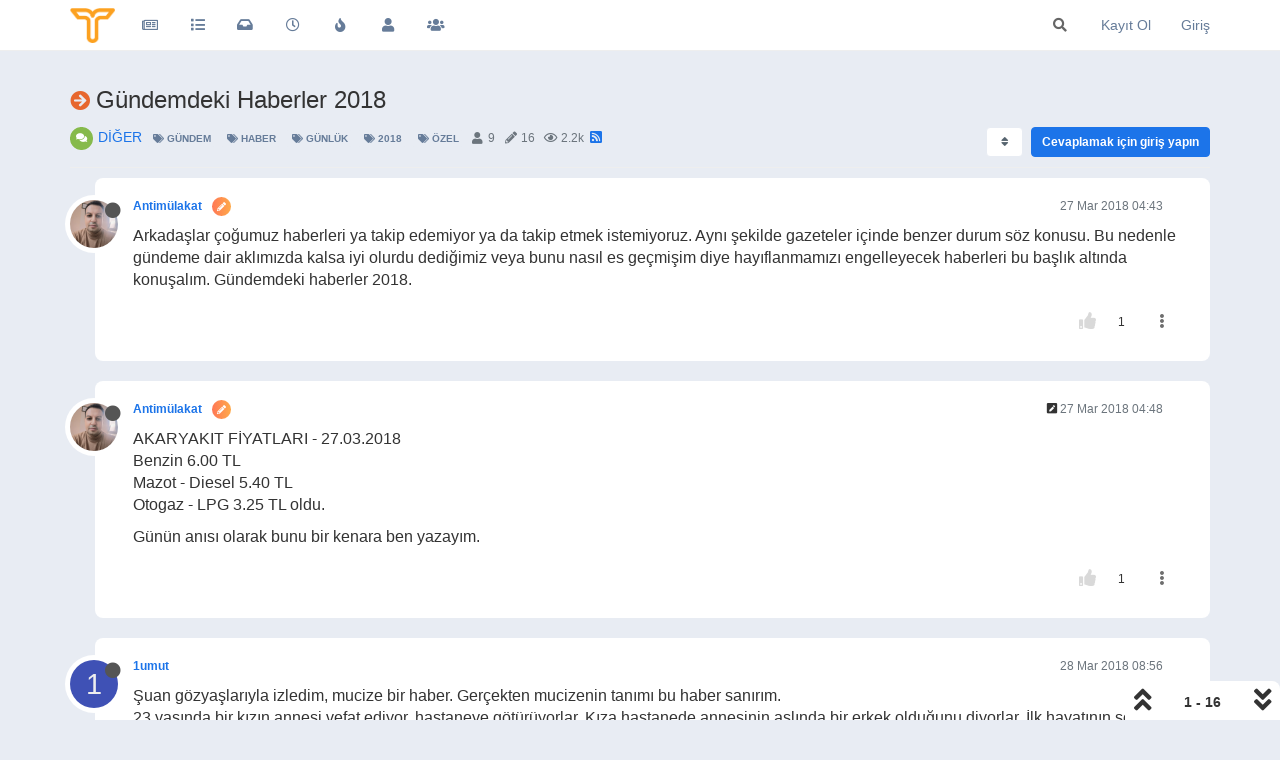

--- FILE ---
content_type: text/html; charset=utf-8
request_url: https://forum.tercihiniyap.net/topic/3750/g%C3%BCndemdeki-haberler-2018
body_size: 29474
content:
<!DOCTYPE html>
<html lang="tr" data-dir="ltr" style="direction: ltr;">
<head>
	<title>Gündemdeki Haberler 2018 | TercihiniYap Forum</title>
	<meta name="viewport" content="width&#x3D;device-width, initial-scale&#x3D;1.0" />
	<meta name="content-type" content="text/html; charset=UTF-8" />
	<meta name="apple-mobile-web-app-capable" content="yes" />
	<meta name="mobile-web-app-capable" content="yes" />
	<meta property="og:site_name" content="forum.tercihiniyap.net" />
	<meta name="msapplication-badge" content="frequency=30; polling-uri=https://forum.tercihiniyap.net/sitemap.xml" />
	<meta name="theme-color" content="#ffffff" />
	<meta name="keywords" content="kpss,meslek,kpss a,kariyer,ilan,üniversite,yks,kaymakamlık,guy,kamu personeli,sınav" />
	<meta name="msapplication-square150x150logo" content="/assets/uploads/system/site-logo.png" />
	<meta name="title" content="Gündemdeki Haberler 2018" />
	<meta name="description" content="Arkadaşlar çoğumuz haberleri ya takip edemiyor ya da takip etmek istemiyoruz. Aynı şekilde gazeteler içinde benzer durum söz konusu. Bu nedenle gündeme dair aklımızda kalsa iyi olurdu dediğimiz veya bunu nasıl es geçmişim diye hayıflanmamızı engelleyecek ..." />
	<meta property="og:title" content="Gündemdeki Haberler 2018" />
	<meta property="og:description" content="Arkadaşlar çoğumuz haberleri ya takip edemiyor ya da takip etmek istemiyoruz. Aynı şekilde gazeteler içinde benzer durum söz konusu. Bu nedenle gündeme dair aklımızda kalsa iyi olurdu dediğimiz veya bunu nasıl es geçmişim diye hayıflanmamızı engelleyecek ..." />
	<meta property="og:type" content="article" />
	<meta property="article:published_time" content="2018-03-27T04:43:43.970Z" />
	<meta property="article:modified_time" content="2018-05-24T00:53:31.296Z" />
	<meta property="article:section" content="DİĞER" />
	<meta property="og:image" content="https://forum.tercihiniyap.net/assets/uploads/profile/8-profileavatar-1713725994059.png" />
	<meta property="og:image:url" content="https://forum.tercihiniyap.net/assets/uploads/profile/8-profileavatar-1713725994059.png" />
	<meta property="og:image" content="https://forum.tercihiniyap.net/assets/uploads/system/site-logo.png" />
	<meta property="og:image:url" content="https://forum.tercihiniyap.net/assets/uploads/system/site-logo.png" />
	<meta property="og:image:width" content="101" />
	<meta property="og:image:height" content="79" />
	<meta property="og:url" content="https://forum.tercihiniyap.net/topic/3750/g%C3%BCndemdeki-haberler-2018" />
	
	<link rel="stylesheet" type="text/css" href="/assets/client.css?v=iigopgv1gb0" />
	<link rel="icon" type="image/x-icon" href="/assets/uploads/system/favicon.ico?v&#x3D;iigopgv1gb0" />
	<link rel="manifest" href="/manifest.webmanifest" crossorigin="use-credentials" />
	<link rel="search" type="application/opensearchdescription+xml" title="forum.tercihiniyap.net" href="/osd.xml" />
	<link rel="apple-touch-icon" href="/assets/images/touch/512.png" />
	<link rel="icon" sizes="36x36" href="/assets/images/touch/36.png" />
	<link rel="icon" sizes="48x48" href="/assets/images/touch/48.png" />
	<link rel="icon" sizes="72x72" href="/assets/images/touch/72.png" />
	<link rel="icon" sizes="96x96" href="/assets/images/touch/96.png" />
	<link rel="icon" sizes="144x144" href="/assets/images/touch/144.png" />
	<link rel="icon" sizes="192x192" href="/assets/images/touch/192.png" />
	<link rel="icon" sizes="512x512" href="/assets/images/touch/512.png" />
	<link rel="prefetch" href="/assets/src/modules/composer.js?v&#x3D;iigopgv1gb0" />
	<link rel="prefetch" href="/assets/src/modules/composer/uploads.js?v&#x3D;iigopgv1gb0" />
	<link rel="prefetch" href="/assets/src/modules/composer/drafts.js?v&#x3D;iigopgv1gb0" />
	<link rel="prefetch" href="/assets/src/modules/composer/tags.js?v&#x3D;iigopgv1gb0" />
	<link rel="prefetch" href="/assets/src/modules/composer/categoryList.js?v&#x3D;iigopgv1gb0" />
	<link rel="prefetch" href="/assets/src/modules/composer/resize.js?v&#x3D;iigopgv1gb0" />
	<link rel="prefetch" href="/assets/src/modules/composer/autocomplete.js?v&#x3D;iigopgv1gb0" />
	<link rel="prefetch" href="/assets/templates/composer.tpl?v&#x3D;iigopgv1gb0" />
	<link rel="prefetch" href="/assets/language/tr/topic.json?v&#x3D;iigopgv1gb0" />
	<link rel="prefetch" href="/assets/language/tr/modules.json?v&#x3D;iigopgv1gb0" />
	<link rel="prefetch" href="/assets/language/tr/tags.json?v&#x3D;iigopgv1gb0" />
	<link rel="prefetch stylesheet" href="/assets/plugins/nodebb-plugin-markdown/styles/default.css" />
	<link rel="prefetch" href="/assets/language/tr/markdown.json?v&#x3D;iigopgv1gb0" />
	<link rel="stylesheet" href="https://forum.tercihiniyap.net/assets/plugins/nodebb-plugin-emoji/emoji/styles.css?v&#x3D;iigopgv1gb0" />
	<link rel="canonical" href="https://forum.tercihiniyap.net/topic/3750/gündemdeki-haberler-2018" />
	<link rel="alternate" type="application/rss+xml" href="/topic/3750.rss" />
	<link rel="up" href="https://forum.tercihiniyap.net/category/53/di̇ğer" />
	

	<script>
		var config = JSON.parse('{"relative_path":"","upload_url":"/assets/uploads","asset_base_url":"/assets","assetBaseUrl":"/assets","siteTitle":"forum.tercihiniyap.net","browserTitle":"TercihiniYap Forum","titleLayout":"&#123;pageTitle&#125; | &#123;browserTitle&#125;","showSiteTitle":false,"maintenanceMode":false,"minimumTitleLength":3,"maximumTitleLength":255,"minimumPostLength":8,"maximumPostLength":32767,"minimumTagsPerTopic":0,"maximumTagsPerTopic":5,"minimumTagLength":3,"maximumTagLength":15,"undoTimeout":10000,"useOutgoingLinksPage":false,"allowGuestHandles":false,"allowTopicsThumbnail":false,"usePagination":true,"disableChat":false,"disableChatMessageEditing":false,"maximumChatMessageLength":1000,"socketioTransports":["polling","websocket"],"socketioOrigins":"https://forum.tercihiniyap.net:*","websocketAddress":"","maxReconnectionAttempts":5,"reconnectionDelay":1500,"topicsPerPage":20,"postsPerPage":20,"maximumFileSize":2048,"theme:id":"nodebb-theme-persona","theme:src":"","defaultLang":"tr","userLang":"tr","loggedIn":false,"uid":-1,"cache-buster":"v=iigopgv1gb0","topicPostSort":"oldest_to_newest","categoryTopicSort":"newest_to_oldest","csrf_token":false,"searchEnabled":true,"searchDefaultInQuick":"titles","bootswatchSkin":"","enablePostHistory":true,"timeagoCutoff":30,"timeagoCodes":["af","am","ar","az-short","az","be","bg","bs","ca","cs","cy","da","de-short","de","dv","el","en-short","en","es-short","es","et","eu","fa-short","fa","fi","fr-short","fr","gl","he","hr","hu","hy","id","is","it-short","it","ja","jv","ko","ky","lt","lv","mk","nl","no","pl","pt-br-short","pt-br","pt-short","pt","ro","rs","ru","rw","si","sk","sl","sq","sr","sv","th","tr-short","tr","uk","ur","uz","vi","zh-CN","zh-TW"],"cookies":{"enabled":false,"message":"[[global:cookies.message]]","dismiss":"[[global:cookies.accept]]","link":"[[global:cookies.learn_more]]","link_url":"https:&#x2F;&#x2F;www.cookiesandyou.com"},"thumbs":{"size":512},"iconBackgrounds":["#f44336","#e91e63","#9c27b0","#673ab7","#3f51b5","#2196f3","#009688","#1b5e20","#33691e","#827717","#e65100","#ff5722","#795548","#607d8b"],"emailPrompt":1,"useragent":{"isYaBrowser":false,"isAuthoritative":true,"isMobile":false,"isMobileNative":false,"isTablet":false,"isiPad":false,"isiPod":false,"isiPhone":false,"isiPhoneNative":false,"isAndroid":false,"isAndroidNative":false,"isBlackberry":false,"isOpera":false,"isIE":false,"isEdge":false,"isIECompatibilityMode":false,"isSafari":false,"isFirefox":false,"isWebkit":false,"isChrome":true,"isKonqueror":false,"isOmniWeb":false,"isSeaMonkey":false,"isFlock":false,"isAmaya":false,"isPhantomJS":false,"isEpiphany":false,"isDesktop":true,"isWindows":false,"isLinux":false,"isLinux64":false,"isMac":true,"isChromeOS":false,"isBada":false,"isSamsung":false,"isRaspberry":false,"isBot":false,"isCurl":false,"isAndroidTablet":false,"isWinJs":false,"isKindleFire":false,"isSilk":false,"isCaptive":false,"isSmartTV":false,"isUC":false,"isFacebook":false,"isAlamoFire":false,"isElectron":false,"silkAccelerated":false,"browser":"Chrome","version":"131.0.0.0","os":"OS X","platform":"Apple Mac","geoIp":{},"source":"Mozilla/5.0 (Macintosh; Intel Mac OS X 10_15_7) AppleWebKit/537.36 (KHTML, like Gecko) Chrome/131.0.0.0 Safari/537.36; ClaudeBot/1.0; +claudebot@anthropic.com)","isWechat":false},"acpLang":"undefined","topicSearchEnabled":false,"composer-default":{},"markdown":{"highlight":1,"highlightLinesLanguageList":[],"theme":"default.css","defaultHighlightLanguage":""},"emojiCustomFirst":false,"spam-be-gone":{"hCaptcha":{"key":"ea57d5fa-37b8-47ee-957c-14c37b4d1e3a"}},"hideSubCategories":false,"hideCategoryLastPost":false,"enableQuickReply":true}');
		var app = {
			user: JSON.parse('{"uid":0,"username":"Ziyaretçi","displayname":"Ziyaretçi","userslug":"","fullname":"Ziyaretçi","email":"","icon:text":"?","icon:bgColor":"#aaa","groupTitle":"","groupTitleArray":[],"status":"offline","reputation":0,"email:confirmed":false,"unreadData":{"":{},"new":{},"watched":{},"unreplied":{}},"isAdmin":false,"isGlobalMod":false,"isMod":false,"privileges":{"chat":false,"upload:post:image":false,"upload:post:file":false,"signature":false,"invite":false,"group:create":false,"search:content":false,"search:users":false,"search:tags":false,"view:users":true,"view:tags":true,"view:groups":true,"local:login":false,"ban":false,"mute":false,"view:users:info":false},"timeagoCode":"tr","offline":true,"isEmailConfirmSent":false}')
		};
		document.documentElement.style.setProperty('--panel-offset', `${localStorage.getItem('panelOffset') || 0}px`);
	</script>

	
	<meta name="google-site-verification" content="gtmMfW62oyQc_aRkivmc0VGrz3aWvYPJ4eQbVn-y6bs" />

<!-- Google tag (gtag.js) -->
<script async src="https://www.googletagmanager.com/gtag/js?id=UA-83798607-2"></script>
<script>
  window.dataLayer = window.dataLayer || [];
  function gtag(){dataLayer.push(arguments);}
  gtag('js', new Date());

  gtag('config', 'UA-83798607-2');
</script>






	
	
	<style>.account .cover{top:50px}.recent-cards .recent-card-container .recent-card{border:0}.nav-pills>li.active>a,.nav-pills>li.active>a:focus,.nav-pills>li.active>a:hover{color:#fff;background-color:#1c74e9}.topic .posts.timeline .timeline-event,.topic .posts.timeline>[component=post]{border-left:0}.topic .post-tools a{color:#6e6e6e}body.lights-out .topic .post-tools a{color:#d9d9d9}.topic .moderator-tools>a{color:#6e6e6e}@media (max-width:767px){.slideout-menu .chat-list li .main-avatar .avatar{border-radius:50%}}body.lights-out .recent-replies ul li{background:#36393e}.recent-replies ul li p{font-size:13px;color:#737b83}.recent-replies ul li{width:100%;height:75px;line-height:16px;margin-left:0;padding:10px 10px 10px 10px;list-style-type:none;border-radius:8px;margin-bottom:10px;background:#ffffff}.recent-replies ul{width:100%;height:100%;line-height:16px;margin-left:0;padding:5px 5px 5px 0;list-style-type:none}.recent-replies ul li span{font-size:12px;overflow:hidden;height:16px;float:left !important;margin-left:15px;margin-right:3px}.recent-replies ul li .avatar{border-radius:50%}.recent-replies ul li>div{max-height:35px}span.tag:before{content:"\f02c";font-family:"Font Awesome 5 Free";margin-right:3px;margin-left:2px;font-weight:600;font-size:9px;vertical-align:0}.fa-chevron-up:before{font-family:'Font Awesome 5 Free';font-weight:600;font-size:17px;content:'\f164';margin-right:4px;vertical-align:-1px}.fa-chevron-down:before{font-family:'Font Awesome 5 Free';font-weight:600;font-size:17px;content:'\f165';margin-right:4px;vertical-align:-1px}.topic [component="post/downvote"],.topic [component="post/upvote"]{color:#d9d9d9}.answered i,.unanswered i{vertical-align:0;margin-right:2px}.answered,.unanswered{border-radius:4px}.posts-list .posts-list-item .topic-title{text-decoration:none}.category>ul>li:not(.unread) .card{border-color:#e7672e !important}.topic [component="topic/labels"]{color:#e7672e}.topic .pagination-block .progress-bar{background-color:#e7672e;border-radius:4px 4px 0 0}.input-group-addon{background-color:#e7672e;border:1px solid #e7672e;color:#fff}.tag-topic-count{color:#e7672e}.pagination>.active>a,.pagination>.active>a:focus,.pagination>.active>a:hover,.pagination>.active>span,.pagination>.active>span:focus,.pagination>.active>span:hover{background-color:#e7672e;border-color:#e7672e}.breadcrumb .fa{color:#E7672E}.fab{background-color:#E7672E}.badge{background-color:#E7672E;border-radius:4px}pre{padding:9.5px;margin:0 0 10px;font-size:13px;background-color:#e8ecf3;border:1px solid #e8ecf3;border-radius:4px}.posts-list .posts-list-item .post-body{border-right:2px solid #236ee7}.topic .posts .content blockquote{font-size:14px;font-style:italic}blockquote{border-left:5px solid #1c74e9;background-color:#e8ecf3;border-radius:0 4px 4px 0}body.lights-out blockquote{background-color:#3d4147}.navbar-default .navbar-nav>.active>a,.navbar-default .navbar-nav>.active>a:focus,.navbar-default .navbar-nav>.active>a:hover{color:#667c99;background-color:#e8ecf3}.navbar-default .navbar-nav>li>a{color:#667c99}.composer .tags-container [component="composer/tag/dropdown"]>button{padding:6px 12px;margin-top:10px}.categories>li,.category>ul>li{margin-left:0;margin-right:0;padding-bottom:0}.avatar.avatar-rounded{background-color:#e8ecf3}.users-container .users-box{width:138px;border:1px solid #f2f6fc;border-radius:8px;background-color:#fff;padding-top:15px;margin-left:0}body.lights-out .users-container .users-box{border:1px solid #252a30;border-radius:8px;background-color:#36393e}.categories>li,.category>ul>li{border-radius:8px;margin-bottom:10px;background-color:#fff}body{background-color:#e8ecf3}.topic-list-header{background-color:#e8ecf3;border-top:none;border-bottom:none}.btn-default{color:#56646f;background-color:#ffffff;border-color:#e8ecf3}.recent-cards .recent-card-container .recent-card{background-color:#ffffff}.topic .topic-header{background-color:#e8ecf3}li[component="post"]{background-color:#fff;border-radius:8px}body.lights-out .categories>li,body.lights-out .category>ul>li{background-color:#36393e}body.lights-out li[component="post"]{background-color:#36393e}.categories>li .content h2 a,.category>ul>li .content h2 a,.recent-cards .recent-card-container .recent-card h4 a{color:#272c32}.composer .mobile-navbar{background:#1c74e9}.btn-group>.btn:not(:first-child):not(:last-child):not(.dropdown-toggle){border-radius:0 4px 4px 0}.composer .resizer .trigger i{background-color:#1c74e9;border-color:#1c74e9}body.lights-out .btn-primary{background-color:#1c74e9;border-color:#1c74e9;font-weight:600}.btn-default{font-weight:600}a{color:#1c74e9}.btn-primary{background-color:#1c74e9;border-color:#1c74e9;font-weight:600}body.lights-out .btn-primary.active,body.lights-out .btn-primary.focus,body.lights-out .btn-primary:active,body.lights-out .btn-primary:focus,body.lights-out .btn-primary:hover,body.lights-out .open>.dropdown-toggle.btn-primary{background-color:#0e79cf;border-color:#0e79cf;font-weight:600}.btn-primary.active,.btn-primary.focus,.btn-primary:active,.btn-primary:focus,.btn-primary:hover,.open>.dropdown-toggle.btn-primary{background-color:#0e79cf;border-color:#0e79cf;font-weight:600}.selection-tooltip-container{border:none;background:none}.tag-list .tag{background:#e8ecf3;padding:3px 5px;color:#667c99}.modal-content{border-radius:8px}.topic .posts.timeline [component="topic/event"].timeline-event .timeline-text,.topic .posts.timeline [component="topic/necro-post"].timeline-event .timeline-text{line-height:16px}.posts [component=post][data-index="-1"].isSolved{border-left:4px solid #5cb85c !important;border-top:1px solid #5cb85c !important;border-bottom:1px solid #5cb85c !important;border-right:1px solid #5cb85c !important;padding:20px 20px 15px 0px !important}body.lights-out .categories>li .content h2 a,body.lights-out .category>ul>li .content h2 a{color:#fff}body.lights-out .recent-cards .recent-card-container .recent-card h4 a{color:#fff}@media (max-width:767px){.topic .topic-header{background:#e8ecf3}.btn-default{background-color:#fff !important}}.chat-modal [component="chat/header"],.chats-full [component="chat/header"]{background-color:#a46afd}@media (max-width:767px){.recent-cards.carousel-mode{margin-top:10px}}a.permalink{text-decoration:none}#nprogress .bar{display:none}@media (max-width:767px){body.lights-out .topic .topic-header{background:#36393e}body.lights-out .btn-default{background-color:#252a30 !important;color:#ffffff}}.topic .posts.timeline .timeline-event:not(:first-child),.topic .posts.timeline>[component=post]:not(:first-child){margin-bottom:20px}.topic-owner-post [itemprop="author"]:after{content:"\f303";font-family:'font awesome 5 free';background-image:linear-gradient(to right, #f75, #feaa4a);border-radius:50%;color:#fff;margin-left:10px;margin-right:0px;vertical-align:middle;font-size:9px;padding:5px}.topic .posts.timeline .timeline-event:not(:first-child),.topic .posts.timeline>[component=post]:not(:first-child){padding-top:20px}li[component="post"]{margin-bottom:20px;padding-right:30px}li.topic-owner-post{padding-top:20px}.posts-list .posts-list-item{margin-bottom:20px;padding:20px}.topic .posts.timeline [component=post]:last-child:after{border-bottom:none !important}@media only screen and (max-width:991px){.topic .content{padding:0px 20px 0px 20px !important}}@media only screen and (max-width:991px){.topic .posts.timeline [component=post]>div:not(.content){padding:0px 20px 0px 20px !important}}.topic .content{font-size:16px}@media (max-width:991px){.topic .posts.timeline [component=post]{border-bottom:1px solid #eee}}@keyframes pulsate{0%{opacity:0}100%{opacity:1}}.unread-count:after{animation:pulsate 2s infinite;height:16px;min-height:16px}body.lights-out .fa.fa-lightbulb-o:before{content:"\f186"}.unread-count:after{position:absolute;left:23px;top:10px;font-size:10px;text-align:center;border:1px solid #890405;color:#fff;font-weight:700;min-width:16px;border-radius:3px;background:#c91106;padding:1px 2px}@media (max-width:767px){.btn{padding:8px 12px}}.navbar-fixed-top{background:#fff}#content{padding-bottom:20px;transition:opacity 0ms linear}@media (max-width:991px){.topic h1 .topic-title{margin-top:15px}}.chat-modal .chat-content li.chat-message .chat-user a,.expanded-chat .chat-content li.chat-message .chat-user a{color:#d9d9d9}.nav-pills>li>a{border-radius:4px}.form-control:focus{box-shadow:none}.btn,.group-label,.topic .posts .content pre code,.hljs,code,.tag-list .tag .btn-info:hover,.btn-info:focus,.btn-info.focus,.btn-info:active,.btn-info.active,.open>.dropdown-toggle.btn-info,.btn-primary,.btn-primary:hover,.btn-primary:focus,.btn-primary.focus,.btn-primary:active,.btn-primary.active,.open>.dropdown-toggle.btn-primary,.tag-list .tag,.alert-warning{border-radius:4px}.input-group-addon{border-top-right-radius:4px;border-bottom-right-radius:4px}.announcements-widget{padding:0;list-style-type:none}.header .forum-logo{height:35px;margin-top:8px;margin-right:12px}.categories>li .category-children .category-children-item{min-width:110px}code{color:#333;background-color:#e8ecf3}.hljs{background:#e8ecf3;color:#33343d;padding:10px}.nav-pills>li.active>a,.nav-pills>li.active>a:focus,.nav-pills>li.active>a:hover{border-radius:4px}@media (max-width:767px){.header .forum-logo{margin-left:1px}}.popular-tags>.inline-block{width:100%;margin-top:-8px}.popular-tags>.inline-block:first-child{margin-top:0}.popular-tags>.inline-block:last-child{margin-bottom:-5px}.popular-tags .tag-topic-count{float:left;width:20%;margin-top:0px;background-color:#cbebf7;color:#777;padding:4px 4px 5px 4px;border:0;text-align:center}.popular-tags .tag-item{float:left;width:80%;background-color:#4fc3f7;color:white;font-weight:500;padding-left:10px;position:relative;padding:5px 5px 4px 10px}.popular-tags-bar{background-color:rgba(0,0,0,0.07);width:0px;height:32px;position:absolute;top:0px;left:0px;-webkit-transition:width 750ms ease-out;-moz-transition:width 750ms ease-out;-ms-transition:width 750ms ease-out;-o-transition:width 750ms ease-out;transition:width 750ms ease-out}.topic .posts .content .img-responsive{padding:6px;border:1px solid #c3c3c3;background-color:#eee;border-radius:3px;margin:10px}.well{background-color:#ffffff;border-radius:8px;box-shadow:none;border:1px solid #e8ecf3}.btn-default{color:#56646f;background-color:#fff;border-color:#e8ecf3}.form-control{border-radius:4px}.btn-default.active,.btn-default.focus,.btn-default:active,.btn-default:focus,.btn-default:hover,.open>.dropdown-toggle.btn-default{color:#fff;background-color:#667c99;border-color:#667c99}.open>.dropdown-menu{border-radius:4px}.panel-default{border-radius:4px;border-color:#e8ecf3}.topic .pagination-block{background-color:#fff;border-radius:8px 8px 0 0}.dropdown-menu>li>form>.btn-link,.dropdown-menu>li>form>button{color:#f23d37}.alert-warning{background-color:#d9534f;color:#fff;border-color:#d9534f}body.lights-out .pagination a{background-color:#36393e}@media (max-width:991px){body.lights-out .topic .posts.timeline [component=post]{border-bottom:1px solid #252a30}}body.lights-out .bg-info{background-color:#36393e}body.lights-out .alert-info{background-color:#36393e;border-color:#252a30;color:#ddd;border-radius:4px}body.lights-out .page-register-complete .tos{background:#36393e}body.lights-out .chat-list .unread{background-color:#252a30}body.lights-out .header .notification-list li.unread,.slideout-menu .notification-list li.unread{background-color:#252a30}body.lights-out .alert-danger{background-color:#36393e;border-color:#252a30;color:#999;border-radius:4px}body.lights-out .recent-cards .recent-card-container .recent-card{background-color:#36393e}body.lights-out .topic [component="post/downvote"],.topic [component="post/upvote"]{color:#d9d9d9}body.lights-out .topic .topic-info{border-bottom:1px solid #252525}body.lights-out .topic .posts>[component=post] .avatar{box-shadow:0 0 0 .5rem #36393e}body.lights-out .form-control{background-color:#36393e;border:1px solid #252a30;color:#d9d9d9}body.lights-out .input-group-addon{background-color:#36393e;border:1px solid #252a30}body.lights-out .well{background-color:#36393e;border:1px solid #36393e}body.lights-out .topic .pagination-block .pagination-text{color:#d9d9d9}body.lights-out .navbar-default .navbar-nav>li>a{color:#fff}body.lights-out .topic .pagination-block{background-color:#36393e}body.lights-out .tag-list .tag{background:#36393e}body.lights-out .composer .write{background:#36393e}body.lights-out .composer{background:#36393e}body.lights-out .composer .formatting-bar .formatting-group li{color:#b3b3b3}body.lights-out .modal-content{background-color:#3d4147;color:#d9d9d9}body.lights-out .account .profile .profile-meta strong{color:#337ab7}body.lights-out .modal-footer{border-top:1px solid #252a30}body.lights-out code{color:#898685;background-color:#36393e}body.lights-out{background:none repeat scroll 0 0 #3d4147;color:#d9d9d9}body.lights-out .navbar-default{background-color:#36393e;border-color:#d9d9d9}body.lights-out .topic-header{background-color:#3d4147}body.lights-out .topic .topic-info{border-bottom:1px solid #252a30}body.lights-out .dropdown-menu{background-color:#36393e}body.lights-out .topic-list-header{background-color:#3d4147;border-top:1px solid #252a30;border-bottom:1px solid #252a30}body.lights-out .btn-default{color:#d9d9d9;background-color:#36393e;border-color:#252a30}body.lights-out .dropdown-menu>li>a{color:#fff}body.lights-out .chat-modal .modal-header{background-color:#337ab7;color:#eee;border-bottom:0 solid #252a30}body.lights-out .chat-modal .modal-body{background-color:#3d4147}.chat-modal [component="chat/composer"] [component="chat/input"],.chats-full [component="chat/composer"] [component="chat/input"]{border:1px solid #252a30}body.lights-out .panel-body{background-color:#3d4147;color:#d9d9d9}body.lights-out .panel-default .panel-heading{background-color:#36393e;color:#d9d9d9;border-color:#252a30}body.lights-out .chats-list>li .room-name{color:#fff}body.lights-out pre{color:#d9d9d9;background-color:#36393e;border:1px solid #252a30;border-radius:4px}body.lights-out .posts-list .posts-list-item .topic-title{color:#d9d9d9}body.lights-out .navbar{border:0}body.lights-out .category>ul>li .tag-list .tag{background-color:#3d4147;color:#6c757d}body.lights-out .list-group-item{background-color:#36393e;border:1px solid #252a30}body.lights-out .panel{background-color:#36393e}body.lights-out .panel-default{border-color:#252a30}body.lights-out hr{border-top:1px solid #252a30}body.lights-out .bootstrap-tagsinput{background-color:#3d4147}body.lights-out .navbar-default .navbar-nav>.open>a,body.lights-out .navbar-default .navbar-nav>.open>a:focus,body.lights-out .navbar-default .navbar-nav>.open>a:hover{background-color:#333;color:#555}body.lights-out .category>ul>li:not(.unread) h2 a{color:#d9d9d9 !important}body.lights-out .chat-modal .chat-content li.chat-message .message-body-wrapper .message-body,.expanded-chat .chat-content li.chat-message .message-body-wrapper .message-body:hover{background:transparent}body.lights-out .chats-list>li .teaser-content{color:#6c757d}body.lights-out .chats-list>li:hover{background:#3d4147}body.lights-out .header .chat-list,.slideout-menu .chat-list{color:#ccc}body.lights-out .nav-pills>li>a:hover{background:#36393e}@media (max-width:767px){.menu-profile{background:#3d4147}}@media (max-width:767px){.slideout-menu{z-index:10000!important;background-color:#36393e;background-image:linear-gradient(145deg, #36393e, #36393e)}}@media (max-width:767px){.topic-list-header{border-top:none;border-bottom:none}}body.lights-out .page-register-complete .tos{background:#252a30}body.lights-out .table-striped>tbody>tr:nth-of-type(odd){background-color:#252a30}body.lights-out .table-bordered>tbody>tr>td,body.lights-out .table-bordered>tbody>tr>th,body.lights-out .table-bordered>tfoot>tr>td,body.lights-out .table-bordered>tfoot>tr>th,body.lights-out .table-bordered>thead>tr>td,body.lights-out .table-bordered>thead>tr>th{border:1px solid #252a30}body.lights-out .table-bordered{border:1px solid #252a30}</style>
	
</head>

<body class="page-topic page-topic-3750 page-topic-gündemdeki-haberler-2018 page-topic-category-53 page-topic-category-di̇ğer parent-category-48 parent-category-53 page-status-200 theme-persona user-guest skin-noskin">
	<nav id="menu" class="slideout-menu hidden">
		<section class="menu-section" data-section="navigation">
	<ul class="menu-section-list"></ul>
</section>


	</nav>
	<nav id="chats-menu" class="slideout-menu hidden">
		
	</nav>

	<main id="panel" class="slideout-panel">
		<nav class="navbar navbar-default navbar-fixed-top header" id="header-menu" component="navbar">
			<div class="container">
							<div class="navbar-header">
				<button type="button" class="navbar-toggle pull-left" id="mobile-menu">
					<i class="fa fa-lg fa-fw fa-bars unread-count" data-content="0" data-unread-url="/unread"></i>
				</button>
				

				
				<div class="navbar-search visible-xs pull-right">
					<form action="/search" method="GET">
						<button type="button" class="btn btn-link"><i class="fa fa-lg fa-fw fa-search" title="Arama"></i></button>
						<input autocomplete="off" type="text" class="form-control hidden" name="term" placeholder="Arama"/>
						<button class="btn btn-primary hidden" type="submit"></button>
						<input type="text" class="hidden" name="in" value="titles" />
					</form>
					<div class="quick-search-container hidden">
						<div class="quick-search-results-container"></div>
					</div>
				</div>
				

				
				<a href="/">
					<img alt="TercihiniYap Forum" class=" forum-logo" src="/assets/uploads/system/site-logo.png?v=iigopgv1gb0" />
				</a>
				
				

				<div component="navbar/title" class="visible-xs hidden">
					<span></span>
				</div>
			</div>

			<div id="nav-dropdown" class="hidden-xs">
				
				
				<ul id="logged-out-menu" class="nav navbar-nav navbar-right">
					
					<li>
						<a href="/register">
							<i class="fa fa-pencil fa-fw hidden-sm hidden-md hidden-lg"></i>
							<span>Kayıt Ol</span>
						</a>
					</li>
					
					<li>
						<a href="/login">
							<i class="fa fa-sign-in fa-fw hidden-sm hidden-md hidden-lg"></i>
							<span>Giriş</span>
						</a>
					</li>
				</ul>
				
				
				<ul class="nav navbar-nav navbar-right">
					<li>
						<form id="search-form" class="navbar-form navbar-right hidden-xs" role="search" method="GET">
							<button id="search-button" type="button" class="btn btn-link"><i class="fa fa-search fa-fw" title="Arama"></i></button>
							<div class="hidden" id="search-fields">
								<div class="form-group">
									<input autocomplete="off" type="text" class="form-control" placeholder="Arama" name="query" value="">
									<a href="#"><i class="fa fa-gears fa-fw advanced-search-link"></i></a>
								</div>
								<button type="submit" class="btn btn-default hide">Arama</button>
							</div>
						</form>
						<div id="quick-search-container" class="quick-search-container hidden">
							<div class="checkbox filter-category">
								<label>
									<input type="checkbox" checked><span class="name"></span>
								</label>
							</div>
							<div class="text-center loading-indicator"><i class="fa fa-spinner fa-spin"></i></div>
							<div class="quick-search-results-container"></div>
						</div>
					</li>
					<li class="visible-xs" id="search-menu">
						<a href="/search">
							<i class="fa fa-search fa-fw"></i> Arama
						</a>
					</li>
				</ul>
				

				<ul class="nav navbar-nav navbar-right hidden-xs">
					<li>
						<a href="#" id="reconnect" class="hide" title="forum.tercihiniyap.net ile bağlantınız koptu, yeniden bağlanmak için lütfen bekleyiniz.">
							<i class="fa fa-check"></i>
						</a>
					</li>
				</ul>

				<ul id="main-nav" class="nav navbar-nav">
					
					
					<li class="">
						<a title="TercihiniYap Forum" class="navigation-link "
						 href="https:&#x2F;&#x2F;forum.tercihiniyap.net&#x2F;"  target="_blank">
							
							<i class="fa fa-fw fa-newspaper-o" data-content=""></i>
							
							
							<span class="visible-xs-inline">Kamu Rehber</span>
							
							
						</a>
						
					</li>
					
					
					
					<li class="">
						<a title="Kategoriler" class="navigation-link "
						 href="&#x2F;categories" >
							
							<i class="fa fa-fw fa-list" data-content=""></i>
							
							
							<span class="visible-xs-inline">Kategoriler</span>
							
							
						</a>
						
					</li>
					
					
					
					<li class="">
						<a title="Okunmamış" class="navigation-link "
						 href="&#x2F;unread" id="unread-count">
							
							<i class="fa fa-fw fa-inbox" data-content="0"></i>
							
							
							<span class="visible-xs-inline">Okunmamış</span>
							
							
						</a>
						
					</li>
					
					
					
					<li class="">
						<a title="Güncel" class="navigation-link "
						 href="&#x2F;recent" >
							
							<i class="fa fa-fw fa-clock-o" data-content=""></i>
							
							
							<span class="visible-xs-inline">Güncel</span>
							
							
						</a>
						
					</li>
					
					
					
					<li class="">
						<a title="Popüler" class="navigation-link "
						 href="&#x2F;popular" >
							
							<i class="fa fa-fw fa-fire" data-content=""></i>
							
							
							<span class="visible-xs-inline">Popüler</span>
							
							
						</a>
						
					</li>
					
					
					
					<li class="">
						<a title="Kullanıcılar" class="navigation-link "
						 href="&#x2F;users" >
							
							<i class="fa fa-fw fa-user" data-content=""></i>
							
							
							<span class="visible-xs-inline">Kullanıcılar</span>
							
							
						</a>
						
					</li>
					
					
					
					<li class="">
						<a title="Gruplar" class="navigation-link "
						 href="&#x2F;groups" >
							
							<i class="fa fa-fw fa-group" data-content=""></i>
							
							
							<span class="visible-xs-inline">Gruplar</span>
							
							
						</a>
						
					</li>
					
					
				</ul>

				
			</div>

			</div>
		</nav>
		<div class="container" id="content">
		<noscript>
    <div class="alert alert-danger">
        <p>
            Your browser does not seem to support JavaScript. As a result, your viewing experience will be diminished, and you have been placed in <strong>read-only mode</strong>.
        </p>
        <p>
            Please download a browser that supports JavaScript, or enable it if it's disabled (i.e. NoScript).
        </p>
    </div>
</noscript>
		
<div data-widget-area="header">
	
	<script async type="text/javascript" id="empower-ad-script" src="https://static.virgul.com/theme/mockups/adcode/outside.js?namespace=empower&class=empower-ad&site=tercihiniyap_net"></script>
<div id="empowerplayercontainer"></div>
	
</div>
<div class="row">
	<div class="topic col-lg-12">
		<div class="topic-header">
			<h1 component="post/header" class="" itemprop="name">
				<span class="topic-title">
					<span component="topic/labels">
						<i component="topic/scheduled" class="fa fa-clock-o hidden" title="Konu Zamanlandı"></i>
						<i component="topic/pinned" class="fa fa-thumb-tack hidden" title="Sabitlendi"></i>
						<i component="topic/locked" class="fa fa-lock hidden" title="Kilitli"></i>
						<i class="fa fa-arrow-circle-right " title="Taşındı"></i>
						
					</span>
					<span component="topic/title">Gündemdeki Haberler 2018</span>
				</span>
			</h1>

			<div class="topic-info clearfix">
				<div class="category-item inline-block">
					<div role="presentation" class="icon pull-left" style="background-color: #86ba4b; color: #ffffff;">
						<i class="fa fa-fw fa-comments"></i>
					</div>
					<a href="/category/53/di̇ğer">DİĞER</a>
				</div>

				<div class="tags tag-list inline-block hidden-xs">
					
<a href="/tags/g%C3%BCndem">
    <span class="tag tag-item tag-class-gündem" data-tag="gündem">gündem</span>
</a>

<a href="/tags/haber">
    <span class="tag tag-item tag-class-haber" data-tag="haber">haber</span>
</a>

<a href="/tags/g%C3%BCnl%C3%BCk">
    <span class="tag tag-item tag-class-günlük" data-tag="günlük">günlük</span>
</a>

<a href="/tags/2018">
    <span class="tag tag-item tag-class-2018" data-tag="2018">2018</span>
</a>

<a href="/tags/%C3%B6zel">
    <span class="tag tag-item tag-class-özel" data-tag="özel">özel</span>
</a>

				</div>
				<div class="inline-block hidden-xs">
					<div class="stats text-muted">
	<i class="fa fa-fw fa-user" title="Yayımlayıcılar"></i>
	<span title="9" class="human-readable-number">9</span>
</div>
<div class="stats text-muted">
	<i class="fa fa-fw fa-pencil" title="İleti"></i>
	<span component="topic/post-count" title="16" class="human-readable-number">16</span>
</div>
<div class="stats text-muted">
	<i class="fa fa-fw fa-eye" title="Bakış"></i>
	<span class="human-readable-number" title="2182">2182</span>
</div>
				</div>
				
				<a class="hidden-xs" target="_blank" href="/topic/3750.rss"><i class="fa fa-rss-square"></i></a>
				
				

				<div class="topic-main-buttons pull-right inline-block">
	<span class="loading-indicator btn pull-left hidden" done="0">
		<span class="hidden-xs">Daha fazla ileti </span> <i class="fa fa-refresh fa-spin"></i>
	</span>

	

	

	<div title="Sırala" class="btn-group bottom-sheet hidden-xs" component="thread/sort">
	<button class="btn btn-sm btn-default dropdown-toggle" data-toggle="dropdown" type="button">
	<span><i class="fa fa-fw fa-sort"></i></span></button>
	<ul class="dropdown-menu dropdown-menu-right">
		<li><a href="#" class="oldest_to_newest" data-sort="oldest_to_newest"><i class="fa fa-fw"></i> En eskiden en yeniye</a></li>
		<li><a href="#" class="newest_to_oldest" data-sort="newest_to_oldest"><i class="fa fa-fw"></i> En yeniden en eskiye</a></li>
		<li><a href="#" class="most_votes" data-sort="most_votes"><i class="fa fa-fw"></i> En çok oylanan</a></li>
	</ul>
</div>


	<div class="inline-block">
	
	</div>
	<div component="topic/reply/container" class="btn-group action-bar bottom-sheet hidden">
	<a href="/compose?tid=3750&title=Gündemdeki Haberler 2018" class="btn btn-sm btn-primary" component="topic/reply" data-ajaxify="false" role="button"><i class="fa fa-reply visible-xs-inline"></i><span class="visible-sm-inline visible-md-inline visible-lg-inline"> Cevap</span></a>
	<button type="button" class="btn btn-sm btn-primary dropdown-toggle" data-toggle="dropdown">
		<span class="caret"></span>
	</button>
	<ul class="dropdown-menu pull-right" role="menu">
		<li><a href="#" component="topic/reply-as-topic">Yeni başlık oluşturarak cevapla</a></li>
	</ul>
</div>




<a component="topic/reply/guest" href="/login" class="btn btn-sm btn-primary">Cevaplamak için giriş yapın</a>


</div>

			</div>
		</div>
		

		
		<div component="topic/deleted/message" class="alert alert-warning hidden clearfix">
    <span class="pull-left">Bu başlık silindi. Sadece başlık düzenleme yetkisi olan kullanıcılar görebilir.</span>
    <span class="pull-right">
        
    </span>
</div>
		

		<ul component="topic" class="posts timeline" data-tid="3750" data-cid="53">
			
				<li component="post" class="  topic-owner-post" data-index="0" data-pid="240422" data-uid="8" data-timestamp="1522125823970" data-username="Antimülakat" data-userslug="antimülakat" itemscope itemtype="http://schema.org/Comment">
					<a component="post/anchor" data-index="0" id="0"></a>

					<meta itemprop="datePublished" content="2018-03-27T04:43:43.970Z">
					<meta itemprop="dateModified" content="">

					<div class="clearfix post-header">
	<div class="icon pull-left">
		<a href="/user/antimülakat">
			<img class="avatar  avatar-sm2x avatar-rounded" alt="Antimülakat" title="Antimülakat" data-uid="8" loading="lazy" component="user/picture" src="/assets/uploads/profile/8-profileavatar-1713725994059.png" style="" />
			<i component="user/status" class="fa fa-circle status offline" title="Çevrimdışı"></i>
		</a>
	</div>

	<small class="pull-left">
		<strong>
			<a href="/user/antimülakat" itemprop="author" data-username="Antimülakat" data-uid="8">Antimülakat</a>
		</strong>

		

		

		<span class="visible-xs-inline-block visible-sm-inline-block visible-md-inline-block visible-lg-inline-block">
			

			<span>
				
			</span>
		</span>

	</small>
	<small class="pull-right">
		<span class="bookmarked"><i class="fa fa-bookmark-o"></i></span>
	</small>
	<small class="pull-right">
		<i component="post/edit-indicator" class="fa fa-pencil-square edit-icon hidden"></i>

		<small data-editor="" component="post/editor" class="hidden">Son düzenleyen:  <span class="timeago" title=""></span></small>

		<span class="visible-xs-inline-block visible-sm-inline-block visible-md-inline-block visible-lg-inline-block">
			<a class="permalink" href="/post/240422"><span class="timeago" title="2018-03-27T04:43:43.970Z"></span></a>
		</span>
	</small>
</div>

<br />

<div class="content" component="post/content" itemprop="text">
	<p dir="auto">Arkadaşlar çoğumuz haberleri ya takip edemiyor ya da takip etmek istemiyoruz. Aynı şekilde gazeteler içinde benzer durum söz konusu. Bu nedenle gündeme dair aklımızda kalsa iyi olurdu dediğimiz veya bunu nasıl es geçmişim diye hayıflanmamızı engelleyecek haberleri bu başlık altında konuşalım. Gündemdeki haberler 2018.</p>

</div>

<div class="post-footer">
	

	<div class="clearfix">
	
	<a component="post/reply-count" data-target-component="post/replies/container" href="#" class="threaded-replies no-select pull-left hidden">
		<span component="post/reply-count/avatars" class="avatars ">
			
		</span>

		<span class="replies-count" component="post/reply-count/text" data-replies="0">1 Cevap</span>
		<span class="replies-last hidden-xs">Son cevap <span class="timeago" title=""></span></span>

		<i class="fa fa-fw fa-chevron-right" component="post/replies/open"></i>
		<i class="fa fa-fw fa-chevron-down hidden" component="post/replies/close"></i>
		<i class="fa fa-fw fa-spin fa-spinner hidden" component="post/replies/loading"></i>
	</a>
	

	<small class="pull-right">
		<!-- This partial intentionally left blank; overwritten by nodebb-plugin-reactions -->
		<span class="post-tools">
			<a component="post/reply" href="#" class="no-select hidden">Cevap</a>
			<a component="post/quote" href="#" class="no-select hidden">Alıntı</a>
		</span>

		
		<span class="votes">
			<a component="post/upvote" href="#" class="">
				<i class="fa fa-chevron-up"></i>
			</a>

			<span component="post/vote-count" data-votes="1">1</span>

			
		</span>
		

		<span component="post/tools" class="dropdown moderator-tools bottom-sheet ">
	<a href="#" data-toggle="dropdown" data-ajaxify="false"><i class="fa fa-fw fa-ellipsis-v"></i></a>
	<ul class="dropdown-menu dropdown-menu-right hidden" role="menu"></ul>
</span>

	</small>
	</div>
	<div component="post/replies/container"></div>
</div>
				</li>
				
			
				<li component="post" class="  topic-owner-post" data-index="1" data-pid="240424" data-uid="8" data-timestamp="1522126106885" data-username="Antimülakat" data-userslug="antimülakat" itemscope itemtype="http://schema.org/Comment">
					<a component="post/anchor" data-index="1" id="1"></a>

					<meta itemprop="datePublished" content="2018-03-27T04:48:26.885Z">
					<meta itemprop="dateModified" content="2018-03-27T04:49:45.343Z">

					<div class="clearfix post-header">
	<div class="icon pull-left">
		<a href="/user/antimülakat">
			<img class="avatar  avatar-sm2x avatar-rounded" alt="Antimülakat" title="Antimülakat" data-uid="8" loading="lazy" component="user/picture" src="/assets/uploads/profile/8-profileavatar-1713725994059.png" style="" />
			<i component="user/status" class="fa fa-circle status offline" title="Çevrimdışı"></i>
		</a>
	</div>

	<small class="pull-left">
		<strong>
			<a href="/user/antimülakat" itemprop="author" data-username="Antimülakat" data-uid="8">Antimülakat</a>
		</strong>

		

		

		<span class="visible-xs-inline-block visible-sm-inline-block visible-md-inline-block visible-lg-inline-block">
			

			<span>
				
			</span>
		</span>

	</small>
	<small class="pull-right">
		<span class="bookmarked"><i class="fa fa-bookmark-o"></i></span>
	</small>
	<small class="pull-right">
		<i component="post/edit-indicator" class="fa fa-pencil-square edit-icon "></i>

		<small data-editor="antimülakat" component="post/editor" class="hidden">Son düzenleyen: Antimülakat <span class="timeago" title="2018-03-27T04:49:45.343Z"></span></small>

		<span class="visible-xs-inline-block visible-sm-inline-block visible-md-inline-block visible-lg-inline-block">
			<a class="permalink" href="/post/240424"><span class="timeago" title="2018-03-27T04:48:26.885Z"></span></a>
		</span>
	</small>
</div>

<br />

<div class="content" component="post/content" itemprop="text">
	<p dir="auto">AKARYAKIT FİYATLARI - 27.03.2018<br />
Benzin 6.00 TL<br />
Mazot - Diesel 5.40 TL<br />
Otogaz - LPG  3.25 TL oldu.</p>
<p dir="auto">Günün anısı olarak bunu bir kenara ben yazayım.</p>

</div>

<div class="post-footer">
	

	<div class="clearfix">
	
	<a component="post/reply-count" data-target-component="post/replies/container" href="#" class="threaded-replies no-select pull-left hidden">
		<span component="post/reply-count/avatars" class="avatars ">
			
		</span>

		<span class="replies-count" component="post/reply-count/text" data-replies="0">1 Cevap</span>
		<span class="replies-last hidden-xs">Son cevap <span class="timeago" title=""></span></span>

		<i class="fa fa-fw fa-chevron-right" component="post/replies/open"></i>
		<i class="fa fa-fw fa-chevron-down hidden" component="post/replies/close"></i>
		<i class="fa fa-fw fa-spin fa-spinner hidden" component="post/replies/loading"></i>
	</a>
	

	<small class="pull-right">
		<!-- This partial intentionally left blank; overwritten by nodebb-plugin-reactions -->
		<span class="post-tools">
			<a component="post/reply" href="#" class="no-select hidden">Cevap</a>
			<a component="post/quote" href="#" class="no-select hidden">Alıntı</a>
		</span>

		
		<span class="votes">
			<a component="post/upvote" href="#" class="">
				<i class="fa fa-chevron-up"></i>
			</a>

			<span component="post/vote-count" data-votes="1">1</span>

			
		</span>
		

		<span component="post/tools" class="dropdown moderator-tools bottom-sheet ">
	<a href="#" data-toggle="dropdown" data-ajaxify="false"><i class="fa fa-fw fa-ellipsis-v"></i></a>
	<ul class="dropdown-menu dropdown-menu-right hidden" role="menu"></ul>
</span>

	</small>
	</div>
	<div component="post/replies/container"></div>
</div>
				</li>
				
			
				<li component="post" class="  " data-index="2" data-pid="241187" data-uid="9184" data-timestamp="1522227364491" data-username="1umut" data-userslug="1umut" itemscope itemtype="http://schema.org/Comment">
					<a component="post/anchor" data-index="2" id="2"></a>

					<meta itemprop="datePublished" content="2018-03-28T08:56:04.491Z">
					<meta itemprop="dateModified" content="">

					<div class="clearfix post-header">
	<div class="icon pull-left">
		<a href="/user/1umut">
			<span class="avatar  avatar-sm2x avatar-rounded" alt="1umut" title="1umut" data-uid="9184" loading="lazy" component="user/picture" style="background-color: #3f51b5;">1</span>
			<i component="user/status" class="fa fa-circle status offline" title="Çevrimdışı"></i>
		</a>
	</div>

	<small class="pull-left">
		<strong>
			<a href="/user/1umut" itemprop="author" data-username="1umut" data-uid="9184">1umut</a>
		</strong>

		

		

		<span class="visible-xs-inline-block visible-sm-inline-block visible-md-inline-block visible-lg-inline-block">
			

			<span>
				
			</span>
		</span>

	</small>
	<small class="pull-right">
		<span class="bookmarked"><i class="fa fa-bookmark-o"></i></span>
	</small>
	<small class="pull-right">
		<i component="post/edit-indicator" class="fa fa-pencil-square edit-icon hidden"></i>

		<small data-editor="" component="post/editor" class="hidden">Son düzenleyen:  <span class="timeago" title=""></span></small>

		<span class="visible-xs-inline-block visible-sm-inline-block visible-md-inline-block visible-lg-inline-block">
			<a class="permalink" href="/post/241187"><span class="timeago" title="2018-03-28T08:56:04.491Z"></span></a>
		</span>
	</small>
</div>

<br />

<div class="content" component="post/content" itemprop="text">
	<p dir="auto">Şuan gözyaşlarıyla izledim, mucize bir haber. Gerçekten mucizenin tanımı bu haber sanırım.<br />
23 yaşında bir kızın annesi vefat ediyor, hastaneye götürüyorlar. Kıza hastanede annesinin aslında bir erkek olduğunu diyorlar. İlk hayatının şokunu öyle yaşıyor. Ölüm şüpheli gibi olduğu için bi şekilde müge anlıya çıkılıyor/ yayın yasağı geliyor işlemeye devam etmiyorlar. Aradan 1 yıl geçiyor,  kız annesi bildiği kişinin onu para karşılığında aldığını vs düşünüyor bu bir yıl içinde. Ama geçen hafta müge anlıya bir aile geliyor. Bizim çorlu devlet hastanesinden o yıllarda kızımız çalındı, tansu benim kızım olabilir diyor. Bu arada vefat eden kişi hemşire değilmiş ama hastanelerde sahte hemşirelik yapıyormuş. Neyse kız annesi bildiği kişinin bir bebek çalabileceğine inanmadığı için programa gelmiyor. Ee sonuçta 23 yıl annesi bilmiş, konduramıyor. Programa o gece o annesiyle birlikte hastane odasında kalan diğer doğum yapmış kişiler geliyor. O kişiler bebek odadan alınırken uyanıkmış ve bebeği çalan kişinin siyah pelerinini ve yüzüklerni anlatınca kız annesinin siyah pelerinini ve yüzüklerini hatırlayıp programa  geliyor. Neyse dna testi oluyor ve kız programa gelen kişilerin çocuğu çıkıyor.<br />
Ya bu nasıl mucizedir, bebeğini kaybeden annenin 24 yıl dua edip yavrusuna kavuşması.. ya da kızın annesi bildiği kişinin aslında erkek oluşu, babasının baba olmayışı, annesini kaybettikten bunları öğrenişi ve 24 yıl sonra gerçek ailesine kavuşuşu.<br />
Mucize böyle bir şey olsa gerek. Bu haberden bizim kesemize de bol ağlamak ve mucizelere inanmak düşüyor. “Allah var, imkansız yok.”</p>

</div>

<div class="post-footer">
	
	<div component="post/signature" data-uid="9184" class="post-signature"><p dir="auto">“Her çabanın nasibine düşen, yalnızca Allah’ın takdir ettiği kadardır.”</p>
</div>
	

	<div class="clearfix">
	
	<a component="post/reply-count" data-target-component="post/replies/container" href="#" class="threaded-replies no-select pull-left ">
		<span component="post/reply-count/avatars" class="avatars ">
			
			<span class="avatar  avatar-xs avatar-rounded" alt="busus" title="busus" data-uid="2321" loading="lazy" component="avatar/icon" style="background-color: #9c27b0;">B</span>
			
		</span>

		<span class="replies-count" component="post/reply-count/text" data-replies="1">1 Cevap</span>
		<span class="replies-last hidden-xs">Son cevap <span class="timeago" title="2018-03-28T09:47:11.133Z"></span></span>

		<i class="fa fa-fw fa-chevron-right" component="post/replies/open"></i>
		<i class="fa fa-fw fa-chevron-down hidden" component="post/replies/close"></i>
		<i class="fa fa-fw fa-spin fa-spinner hidden" component="post/replies/loading"></i>
	</a>
	

	<small class="pull-right">
		<!-- This partial intentionally left blank; overwritten by nodebb-plugin-reactions -->
		<span class="post-tools">
			<a component="post/reply" href="#" class="no-select hidden">Cevap</a>
			<a component="post/quote" href="#" class="no-select hidden">Alıntı</a>
		</span>

		
		<span class="votes">
			<a component="post/upvote" href="#" class="">
				<i class="fa fa-chevron-up"></i>
			</a>

			<span component="post/vote-count" data-votes="2">2</span>

			
		</span>
		

		<span component="post/tools" class="dropdown moderator-tools bottom-sheet ">
	<a href="#" data-toggle="dropdown" data-ajaxify="false"><i class="fa fa-fw fa-ellipsis-v"></i></a>
	<ul class="dropdown-menu dropdown-menu-right hidden" role="menu"></ul>
</span>

	</small>
	</div>
	<div component="post/replies/container"></div>
</div>
				</li>
				
			
				<li component="post" class="  " data-index="3" data-pid="241221" data-uid="2321" data-timestamp="1522230431133" data-username="busus" data-userslug="busus" itemscope itemtype="http://schema.org/Comment">
					<a component="post/anchor" data-index="3" id="3"></a>

					<meta itemprop="datePublished" content="2018-03-28T09:47:11.133Z">
					<meta itemprop="dateModified" content="">

					<div class="clearfix post-header">
	<div class="icon pull-left">
		<a href="/user/busus">
			<span class="avatar  avatar-sm2x avatar-rounded" alt="busus" title="busus" data-uid="2321" loading="lazy" component="user/picture" style="background-color: #9c27b0;">B</span>
			<i component="user/status" class="fa fa-circle status offline" title="Çevrimdışı"></i>
		</a>
	</div>

	<small class="pull-left">
		<strong>
			<a href="/user/busus" itemprop="author" data-username="busus" data-uid="2321">busus</a>
		</strong>

		

		

		<span class="visible-xs-inline-block visible-sm-inline-block visible-md-inline-block visible-lg-inline-block">
			
			<a component="post/parent" class="btn btn-xs btn-default hidden-xs" data-topid="241187" href="/post/241187"><i class="fa fa-reply"></i> @1umut</a>
			

			<span>
				
			</span>
		</span>

	</small>
	<small class="pull-right">
		<span class="bookmarked"><i class="fa fa-bookmark-o"></i></span>
	</small>
	<small class="pull-right">
		<i component="post/edit-indicator" class="fa fa-pencil-square edit-icon hidden"></i>

		<small data-editor="" component="post/editor" class="hidden">Son düzenleyen:  <span class="timeago" title=""></span></small>

		<span class="visible-xs-inline-block visible-sm-inline-block visible-md-inline-block visible-lg-inline-block">
			<a class="permalink" href="/post/241221"><span class="timeago" title="2018-03-28T09:47:11.133Z"></span></a>
		</span>
	</small>
</div>

<br />

<div class="content" component="post/content" itemprop="text">
	<p dir="auto"><a class="plugin-mentions-user plugin-mentions-a" href="https://forum.tercihiniyap.net/uid/9184">@1umut</a> son zamanlarda devlet hastanelerinde skandallar bir bir çıkmaya başladı. inşallah devlet bi el atar bu işlere.</p>

</div>

<div class="post-footer">
	

	<div class="clearfix">
	
	<a component="post/reply-count" data-target-component="post/replies/container" href="#" class="threaded-replies no-select pull-left ">
		<span component="post/reply-count/avatars" class="avatars ">
			
			<span class="avatar  avatar-xs avatar-rounded" alt="1umut" title="1umut" data-uid="9184" loading="lazy" component="avatar/icon" style="background-color: #3f51b5;">1</span>
			
		</span>

		<span class="replies-count" component="post/reply-count/text" data-replies="1">1 Cevap</span>
		<span class="replies-last hidden-xs">Son cevap <span class="timeago" title="2018-03-28T10:14:25.955Z"></span></span>

		<i class="fa fa-fw fa-chevron-right" component="post/replies/open"></i>
		<i class="fa fa-fw fa-chevron-down hidden" component="post/replies/close"></i>
		<i class="fa fa-fw fa-spin fa-spinner hidden" component="post/replies/loading"></i>
	</a>
	

	<small class="pull-right">
		<!-- This partial intentionally left blank; overwritten by nodebb-plugin-reactions -->
		<span class="post-tools">
			<a component="post/reply" href="#" class="no-select hidden">Cevap</a>
			<a component="post/quote" href="#" class="no-select hidden">Alıntı</a>
		</span>

		
		<span class="votes">
			<a component="post/upvote" href="#" class="">
				<i class="fa fa-chevron-up"></i>
			</a>

			<span component="post/vote-count" data-votes="0">0</span>

			
		</span>
		

		<span component="post/tools" class="dropdown moderator-tools bottom-sheet ">
	<a href="#" data-toggle="dropdown" data-ajaxify="false"><i class="fa fa-fw fa-ellipsis-v"></i></a>
	<ul class="dropdown-menu dropdown-menu-right hidden" role="menu"></ul>
</span>

	</small>
	</div>
	<div component="post/replies/container"></div>
</div>
				</li>
				
			
				<li component="post" class="  " data-index="4" data-pid="241243" data-uid="9184" data-timestamp="1522232065955" data-username="1umut" data-userslug="1umut" itemscope itemtype="http://schema.org/Comment">
					<a component="post/anchor" data-index="4" id="4"></a>

					<meta itemprop="datePublished" content="2018-03-28T10:14:25.955Z">
					<meta itemprop="dateModified" content="">

					<div class="clearfix post-header">
	<div class="icon pull-left">
		<a href="/user/1umut">
			<span class="avatar  avatar-sm2x avatar-rounded" alt="1umut" title="1umut" data-uid="9184" loading="lazy" component="user/picture" style="background-color: #3f51b5;">1</span>
			<i component="user/status" class="fa fa-circle status offline" title="Çevrimdışı"></i>
		</a>
	</div>

	<small class="pull-left">
		<strong>
			<a href="/user/1umut" itemprop="author" data-username="1umut" data-uid="9184">1umut</a>
		</strong>

		

		

		<span class="visible-xs-inline-block visible-sm-inline-block visible-md-inline-block visible-lg-inline-block">
			
			<a component="post/parent" class="btn btn-xs btn-default hidden-xs" data-topid="241221" href="/post/241221"><i class="fa fa-reply"></i> @busus</a>
			

			<span>
				
			</span>
		</span>

	</small>
	<small class="pull-right">
		<span class="bookmarked"><i class="fa fa-bookmark-o"></i></span>
	</small>
	<small class="pull-right">
		<i component="post/edit-indicator" class="fa fa-pencil-square edit-icon hidden"></i>

		<small data-editor="" component="post/editor" class="hidden">Son düzenleyen:  <span class="timeago" title=""></span></small>

		<span class="visible-xs-inline-block visible-sm-inline-block visible-md-inline-block visible-lg-inline-block">
			<a class="permalink" href="/post/241243"><span class="timeago" title="2018-03-28T10:14:25.955Z"></span></a>
		</span>
	</small>
</div>

<br />

<div class="content" component="post/content" itemprop="text">
	<p dir="auto"><a class="plugin-mentions-user plugin-mentions-a" href="https://forum.tercihiniyap.net/uid/2321">@busus</a> evet ya. 90lı yıllarda hastaneden bebek çalmak çok kolaymış:((</p>

</div>

<div class="post-footer">
	
	<div component="post/signature" data-uid="9184" class="post-signature"><p dir="auto">“Her çabanın nasibine düşen, yalnızca Allah’ın takdir ettiği kadardır.”</p>
</div>
	

	<div class="clearfix">
	
	<a component="post/reply-count" data-target-component="post/replies/container" href="#" class="threaded-replies no-select pull-left hidden">
		<span component="post/reply-count/avatars" class="avatars ">
			
		</span>

		<span class="replies-count" component="post/reply-count/text" data-replies="0">1 Cevap</span>
		<span class="replies-last hidden-xs">Son cevap <span class="timeago" title=""></span></span>

		<i class="fa fa-fw fa-chevron-right" component="post/replies/open"></i>
		<i class="fa fa-fw fa-chevron-down hidden" component="post/replies/close"></i>
		<i class="fa fa-fw fa-spin fa-spinner hidden" component="post/replies/loading"></i>
	</a>
	

	<small class="pull-right">
		<!-- This partial intentionally left blank; overwritten by nodebb-plugin-reactions -->
		<span class="post-tools">
			<a component="post/reply" href="#" class="no-select hidden">Cevap</a>
			<a component="post/quote" href="#" class="no-select hidden">Alıntı</a>
		</span>

		
		<span class="votes">
			<a component="post/upvote" href="#" class="">
				<i class="fa fa-chevron-up"></i>
			</a>

			<span component="post/vote-count" data-votes="1">1</span>

			
		</span>
		

		<span component="post/tools" class="dropdown moderator-tools bottom-sheet ">
	<a href="#" data-toggle="dropdown" data-ajaxify="false"><i class="fa fa-fw fa-ellipsis-v"></i></a>
	<ul class="dropdown-menu dropdown-menu-right hidden" role="menu"></ul>
</span>

	</small>
	</div>
	<div component="post/replies/container"></div>
</div>
				</li>
				
			
				<li component="post" class="  topic-owner-post" data-index="5" data-pid="265237" data-uid="8" data-timestamp="1526382701833" data-username="Antimülakat" data-userslug="antimülakat" itemscope itemtype="http://schema.org/Comment">
					<a component="post/anchor" data-index="5" id="5"></a>

					<meta itemprop="datePublished" content="2018-05-15T11:11:41.833Z">
					<meta itemprop="dateModified" content="2018-05-15T11:13:52.285Z">

					<div class="clearfix post-header">
	<div class="icon pull-left">
		<a href="/user/antimülakat">
			<img class="avatar  avatar-sm2x avatar-rounded" alt="Antimülakat" title="Antimülakat" data-uid="8" loading="lazy" component="user/picture" src="/assets/uploads/profile/8-profileavatar-1713725994059.png" style="" />
			<i component="user/status" class="fa fa-circle status offline" title="Çevrimdışı"></i>
		</a>
	</div>

	<small class="pull-left">
		<strong>
			<a href="/user/antimülakat" itemprop="author" data-username="Antimülakat" data-uid="8">Antimülakat</a>
		</strong>

		

		

		<span class="visible-xs-inline-block visible-sm-inline-block visible-md-inline-block visible-lg-inline-block">
			

			<span>
				
			</span>
		</span>

	</small>
	<small class="pull-right">
		<span class="bookmarked"><i class="fa fa-bookmark-o"></i></span>
	</small>
	<small class="pull-right">
		<i component="post/edit-indicator" class="fa fa-pencil-square edit-icon "></i>

		<small data-editor="antimülakat" component="post/editor" class="hidden">Son düzenleyen: Antimülakat <span class="timeago" title="2018-05-15T11:13:52.285Z"></span></small>

		<span class="visible-xs-inline-block visible-sm-inline-block visible-md-inline-block visible-lg-inline-block">
			<a class="permalink" href="/post/265237"><span class="timeago" title="2018-05-15T11:11:41.833Z"></span></a>
		</span>
	</small>
</div>

<br />

<div class="content" component="post/content" itemprop="text">
	<p dir="auto">15.05.2018 TARİHİ İTİBARİYLE</p>
<p dir="auto">Benzin - 6.35 TL<br />
Motorin : 5.79 TL<br />
Otogaz: 3.48 TL<br />
Dolar : 4.32 TL<br />
Euro : 5.18 TL</p>

</div>

<div class="post-footer">
	

	<div class="clearfix">
	
	<a component="post/reply-count" data-target-component="post/replies/container" href="#" class="threaded-replies no-select pull-left ">
		<span component="post/reply-count/avatars" class="avatars ">
			
			<img class="avatar  avatar-xs avatar-rounded" alt="hgrotius" title="hgrotius" data-uid="10" loading="lazy" component="avatar/picture" src="/uploads/profile/10-profileimg.jpg" style="" />
			
		</span>

		<span class="replies-count" component="post/reply-count/text" data-replies="1">1 Cevap</span>
		<span class="replies-last hidden-xs">Son cevap <span class="timeago" title="2018-05-15T12:16:10.119Z"></span></span>

		<i class="fa fa-fw fa-chevron-right" component="post/replies/open"></i>
		<i class="fa fa-fw fa-chevron-down hidden" component="post/replies/close"></i>
		<i class="fa fa-fw fa-spin fa-spinner hidden" component="post/replies/loading"></i>
	</a>
	

	<small class="pull-right">
		<!-- This partial intentionally left blank; overwritten by nodebb-plugin-reactions -->
		<span class="post-tools">
			<a component="post/reply" href="#" class="no-select hidden">Cevap</a>
			<a component="post/quote" href="#" class="no-select hidden">Alıntı</a>
		</span>

		
		<span class="votes">
			<a component="post/upvote" href="#" class="">
				<i class="fa fa-chevron-up"></i>
			</a>

			<span component="post/vote-count" data-votes="1">1</span>

			
		</span>
		

		<span component="post/tools" class="dropdown moderator-tools bottom-sheet ">
	<a href="#" data-toggle="dropdown" data-ajaxify="false"><i class="fa fa-fw fa-ellipsis-v"></i></a>
	<ul class="dropdown-menu dropdown-menu-right hidden" role="menu"></ul>
</span>

	</small>
	</div>
	<div component="post/replies/container"></div>
</div>
				</li>
				
			
				<li component="post" class="  " data-index="6" data-pid="265270" data-uid="10" data-timestamp="1526386570119" data-username="hgrotius" data-userslug="hgrotius" itemscope itemtype="http://schema.org/Comment">
					<a component="post/anchor" data-index="6" id="6"></a>

					<meta itemprop="datePublished" content="2018-05-15T12:16:10.119Z">
					<meta itemprop="dateModified" content="">

					<div class="clearfix post-header">
	<div class="icon pull-left">
		<a href="/user/hgrotius">
			<img class="avatar  avatar-sm2x avatar-rounded" alt="hgrotius" title="hgrotius" data-uid="10" loading="lazy" component="user/picture" src="/uploads/profile/10-profileimg.jpg" style="" />
			<i component="user/status" class="fa fa-circle status offline" title="Çevrimdışı"></i>
		</a>
	</div>

	<small class="pull-left">
		<strong>
			<a href="/user/hgrotius" itemprop="author" data-username="hgrotius" data-uid="10">hgrotius</a>
		</strong>

		

		
		<span class="label label-danger">Yasaklı</span>
		

		<span class="visible-xs-inline-block visible-sm-inline-block visible-md-inline-block visible-lg-inline-block">
			
			<a component="post/parent" class="btn btn-xs btn-default hidden-xs" data-topid="265237" href="/post/265237"><i class="fa fa-reply"></i> @Antimülakat</a>
			

			<span>
				
			</span>
		</span>

	</small>
	<small class="pull-right">
		<span class="bookmarked"><i class="fa fa-bookmark-o"></i></span>
	</small>
	<small class="pull-right">
		<i component="post/edit-indicator" class="fa fa-pencil-square edit-icon hidden"></i>

		<small data-editor="" component="post/editor" class="hidden">Son düzenleyen:  <span class="timeago" title=""></span></small>

		<span class="visible-xs-inline-block visible-sm-inline-block visible-md-inline-block visible-lg-inline-block">
			<a class="permalink" href="/post/265270"><span class="timeago" title="2018-05-15T12:16:10.119Z"></span></a>
		</span>
	</small>
</div>

<br />

<div class="content" component="post/content" itemprop="text">
	<p dir="auto"><a class="plugin-mentions-user plugin-mentions-a" href="https://forum.tercihiniyap.net/uid/8">@antimülakat</a> seçim öncesi zam yapmak pek normal değil, durum bu denli kötü. Seçimden sonra bizi çok zor günler bekliyor.</p>

</div>

<div class="post-footer">
	

	<div class="clearfix">
	
	<a component="post/reply-count" data-target-component="post/replies/container" href="#" class="threaded-replies no-select pull-left ">
		<span component="post/reply-count/avatars" class="avatars ">
			
			<img class="avatar  avatar-xs avatar-rounded" alt="Antimülakat" title="Antimülakat" data-uid="8" loading="lazy" component="avatar/picture" src="/assets/uploads/profile/8-profileavatar-1713725994059.png" style="" />
			
		</span>

		<span class="replies-count" component="post/reply-count/text" data-replies="1">1 Cevap</span>
		<span class="replies-last hidden-xs">Son cevap <span class="timeago" title="2018-05-15T14:08:12.834Z"></span></span>

		<i class="fa fa-fw fa-chevron-right" component="post/replies/open"></i>
		<i class="fa fa-fw fa-chevron-down hidden" component="post/replies/close"></i>
		<i class="fa fa-fw fa-spin fa-spinner hidden" component="post/replies/loading"></i>
	</a>
	

	<small class="pull-right">
		<!-- This partial intentionally left blank; overwritten by nodebb-plugin-reactions -->
		<span class="post-tools">
			<a component="post/reply" href="#" class="no-select hidden">Cevap</a>
			<a component="post/quote" href="#" class="no-select hidden">Alıntı</a>
		</span>

		
		<span class="votes">
			<a component="post/upvote" href="#" class="">
				<i class="fa fa-chevron-up"></i>
			</a>

			<span component="post/vote-count" data-votes="1">1</span>

			
		</span>
		

		<span component="post/tools" class="dropdown moderator-tools bottom-sheet ">
	<a href="#" data-toggle="dropdown" data-ajaxify="false"><i class="fa fa-fw fa-ellipsis-v"></i></a>
	<ul class="dropdown-menu dropdown-menu-right hidden" role="menu"></ul>
</span>

	</small>
	</div>
	<div component="post/replies/container"></div>
</div>
				</li>
				
			
				<li component="post" class="  topic-owner-post" data-index="7" data-pid="265320" data-uid="8" data-timestamp="1526393292834" data-username="Antimülakat" data-userslug="antimülakat" itemscope itemtype="http://schema.org/Comment">
					<a component="post/anchor" data-index="7" id="7"></a>

					<meta itemprop="datePublished" content="2018-05-15T14:08:12.834Z">
					<meta itemprop="dateModified" content="2018-05-15T14:09:02.738Z">

					<div class="clearfix post-header">
	<div class="icon pull-left">
		<a href="/user/antimülakat">
			<img class="avatar  avatar-sm2x avatar-rounded" alt="Antimülakat" title="Antimülakat" data-uid="8" loading="lazy" component="user/picture" src="/assets/uploads/profile/8-profileavatar-1713725994059.png" style="" />
			<i component="user/status" class="fa fa-circle status offline" title="Çevrimdışı"></i>
		</a>
	</div>

	<small class="pull-left">
		<strong>
			<a href="/user/antimülakat" itemprop="author" data-username="Antimülakat" data-uid="8">Antimülakat</a>
		</strong>

		

		

		<span class="visible-xs-inline-block visible-sm-inline-block visible-md-inline-block visible-lg-inline-block">
			
			<a component="post/parent" class="btn btn-xs btn-default hidden-xs" data-topid="265270" href="/post/265270"><i class="fa fa-reply"></i> @hgrotius</a>
			

			<span>
				
			</span>
		</span>

	</small>
	<small class="pull-right">
		<span class="bookmarked"><i class="fa fa-bookmark-o"></i></span>
	</small>
	<small class="pull-right">
		<i component="post/edit-indicator" class="fa fa-pencil-square edit-icon "></i>

		<small data-editor="antimülakat" component="post/editor" class="hidden">Son düzenleyen: Antimülakat <span class="timeago" title="2018-05-15T14:09:02.738Z"></span></small>

		<span class="visible-xs-inline-block visible-sm-inline-block visible-md-inline-block visible-lg-inline-block">
			<a class="permalink" href="/post/265320"><span class="timeago" title="2018-05-15T14:08:12.834Z"></span></a>
		</span>
	</small>
</div>

<br />

<div class="content" component="post/content" itemprop="text">
	<p dir="auto"><a class="plugin-mentions-user plugin-mentions-a" href="https://forum.tercihiniyap.net/uid/10">@hgrotius</a> 45 gün içerisinde akaryakıt 40 KR artış yaşadı. Neredeyse %7 zam geldiği anlamına geliyor. Bu duruma göre yıllsonu enflasyon oranı nasıl %11 oluyor. Benim alım gücümün ortalama %10'unu akaryakıt gideri oluşturuyor, akaryakıta yılda ortalama %25 zam yapılıyor. Bu hesaba göre benim cebime göre sadece akaryakıtın yarattığı enflasyon artışı %2,5. Kesin kararlıyım. 2019 yılında kendi enflasyon rakamımı kendim hesap edeceğim.</p>

</div>

<div class="post-footer">
	

	<div class="clearfix">
	
	<a component="post/reply-count" data-target-component="post/replies/container" href="#" class="threaded-replies no-select pull-left ">
		<span component="post/reply-count/avatars" class="avatars ">
			
			<img class="avatar  avatar-xs avatar-rounded" alt="burcuburcu" title="burcuburcu" data-uid="4321" loading="lazy" component="avatar/picture" src="/assets/uploads/profile/4321-profileavatar.jpeg" style="" />
			
		</span>

		<span class="replies-count" component="post/reply-count/text" data-replies="1">1 Cevap</span>
		<span class="replies-last hidden-xs">Son cevap <span class="timeago" title="2018-05-15T14:11:32.842Z"></span></span>

		<i class="fa fa-fw fa-chevron-right" component="post/replies/open"></i>
		<i class="fa fa-fw fa-chevron-down hidden" component="post/replies/close"></i>
		<i class="fa fa-fw fa-spin fa-spinner hidden" component="post/replies/loading"></i>
	</a>
	

	<small class="pull-right">
		<!-- This partial intentionally left blank; overwritten by nodebb-plugin-reactions -->
		<span class="post-tools">
			<a component="post/reply" href="#" class="no-select hidden">Cevap</a>
			<a component="post/quote" href="#" class="no-select hidden">Alıntı</a>
		</span>

		
		<span class="votes">
			<a component="post/upvote" href="#" class="">
				<i class="fa fa-chevron-up"></i>
			</a>

			<span component="post/vote-count" data-votes="3">3</span>

			
		</span>
		

		<span component="post/tools" class="dropdown moderator-tools bottom-sheet ">
	<a href="#" data-toggle="dropdown" data-ajaxify="false"><i class="fa fa-fw fa-ellipsis-v"></i></a>
	<ul class="dropdown-menu dropdown-menu-right hidden" role="menu"></ul>
</span>

	</small>
	</div>
	<div component="post/replies/container"></div>
</div>
				</li>
				
			
				<li component="post" class="  " data-index="8" data-pid="265321" data-uid="4321" data-timestamp="1526393492842" data-username="burcuburcu" data-userslug="burcuburcu" itemscope itemtype="http://schema.org/Comment">
					<a component="post/anchor" data-index="8" id="8"></a>

					<meta itemprop="datePublished" content="2018-05-15T14:11:32.842Z">
					<meta itemprop="dateModified" content="">

					<div class="clearfix post-header">
	<div class="icon pull-left">
		<a href="/user/burcuburcu">
			<img class="avatar  avatar-sm2x avatar-rounded" alt="burcuburcu" title="burcuburcu" data-uid="4321" loading="lazy" component="user/picture" src="/assets/uploads/profile/4321-profileavatar.jpeg" style="" />
			<i component="user/status" class="fa fa-circle status offline" title="Çevrimdışı"></i>
		</a>
	</div>

	<small class="pull-left">
		<strong>
			<a href="/user/burcuburcu" itemprop="author" data-username="burcuburcu" data-uid="4321">burcuburcu</a>
		</strong>

		

		
		<span class="label label-danger">Yasaklı</span>
		

		<span class="visible-xs-inline-block visible-sm-inline-block visible-md-inline-block visible-lg-inline-block">
			
			<a component="post/parent" class="btn btn-xs btn-default hidden-xs" data-topid="265320" href="/post/265320"><i class="fa fa-reply"></i> @Antimülakat</a>
			

			<span>
				
			</span>
		</span>

	</small>
	<small class="pull-right">
		<span class="bookmarked"><i class="fa fa-bookmark-o"></i></span>
	</small>
	<small class="pull-right">
		<i component="post/edit-indicator" class="fa fa-pencil-square edit-icon hidden"></i>

		<small data-editor="" component="post/editor" class="hidden">Son düzenleyen:  <span class="timeago" title=""></span></small>

		<span class="visible-xs-inline-block visible-sm-inline-block visible-md-inline-block visible-lg-inline-block">
			<a class="permalink" href="/post/265321"><span class="timeago" title="2018-05-15T14:11:32.842Z"></span></a>
		</span>
	</small>
</div>

<br />

<div class="content" component="post/content" itemprop="text">
	<p dir="auto"><a class="plugin-mentions-user plugin-mentions-a" href="https://forum.tercihiniyap.net/uid/8">@antimülakat</a> hocam çok güzel analiz yapmışsınız, bununla ilgili bir yazı yazın bence.</p>

</div>

<div class="post-footer">
	

	<div class="clearfix">
	
	<a component="post/reply-count" data-target-component="post/replies/container" href="#" class="threaded-replies no-select pull-left hidden">
		<span component="post/reply-count/avatars" class="avatars ">
			
		</span>

		<span class="replies-count" component="post/reply-count/text" data-replies="0">1 Cevap</span>
		<span class="replies-last hidden-xs">Son cevap <span class="timeago" title=""></span></span>

		<i class="fa fa-fw fa-chevron-right" component="post/replies/open"></i>
		<i class="fa fa-fw fa-chevron-down hidden" component="post/replies/close"></i>
		<i class="fa fa-fw fa-spin fa-spinner hidden" component="post/replies/loading"></i>
	</a>
	

	<small class="pull-right">
		<!-- This partial intentionally left blank; overwritten by nodebb-plugin-reactions -->
		<span class="post-tools">
			<a component="post/reply" href="#" class="no-select hidden">Cevap</a>
			<a component="post/quote" href="#" class="no-select hidden">Alıntı</a>
		</span>

		
		<span class="votes">
			<a component="post/upvote" href="#" class="">
				<i class="fa fa-chevron-up"></i>
			</a>

			<span component="post/vote-count" data-votes="1">1</span>

			
		</span>
		

		<span component="post/tools" class="dropdown moderator-tools bottom-sheet ">
	<a href="#" data-toggle="dropdown" data-ajaxify="false"><i class="fa fa-fw fa-ellipsis-v"></i></a>
	<ul class="dropdown-menu dropdown-menu-right hidden" role="menu"></ul>
</span>

	</small>
	</div>
	<div component="post/replies/container"></div>
</div>
				</li>
				
			
				<li component="post" class="  topic-owner-post" data-index="9" data-pid="268892" data-uid="8" data-timestamp="1527050800644" data-username="Antimülakat" data-userslug="antimülakat" itemscope itemtype="http://schema.org/Comment">
					<a component="post/anchor" data-index="9" id="9"></a>

					<meta itemprop="datePublished" content="2018-05-23T04:46:40.644Z">
					<meta itemprop="dateModified" content="">

					<div class="clearfix post-header">
	<div class="icon pull-left">
		<a href="/user/antimülakat">
			<img class="avatar  avatar-sm2x avatar-rounded" alt="Antimülakat" title="Antimülakat" data-uid="8" loading="lazy" component="user/picture" src="/assets/uploads/profile/8-profileavatar-1713725994059.png" style="" />
			<i component="user/status" class="fa fa-circle status offline" title="Çevrimdışı"></i>
		</a>
	</div>

	<small class="pull-left">
		<strong>
			<a href="/user/antimülakat" itemprop="author" data-username="Antimülakat" data-uid="8">Antimülakat</a>
		</strong>

		

		

		<span class="visible-xs-inline-block visible-sm-inline-block visible-md-inline-block visible-lg-inline-block">
			

			<span>
				
			</span>
		</span>

	</small>
	<small class="pull-right">
		<span class="bookmarked"><i class="fa fa-bookmark-o"></i></span>
	</small>
	<small class="pull-right">
		<i component="post/edit-indicator" class="fa fa-pencil-square edit-icon hidden"></i>

		<small data-editor="" component="post/editor" class="hidden">Son düzenleyen:  <span class="timeago" title=""></span></small>

		<span class="visible-xs-inline-block visible-sm-inline-block visible-md-inline-block visible-lg-inline-block">
			<a class="permalink" href="/post/268892"><span class="timeago" title="2018-05-23T04:46:40.644Z"></span></a>
		</span>
	</small>
</div>

<br />

<div class="content" component="post/content" itemprop="text">
	<p dir="auto">Keşke başlığı kur üzerinden devam ettirmeseydim. 23.05.2018 tarihi itibariyle;</p>
<p dir="auto">Dolar kuru : 4,76 TL<br />
Euro kuru : 5,60 TL<br />
Motorin : 5,77 TL (55 KR zam ötv indirimi ile yansımadı.)<br />
Benzin : 6,30 TL (50 KR zam ötv indirimi ile yansıtılmadı.)</p>
<p dir="auto">İnsanlar kendime notlar diye yazılar çıkarırken ben kendime işkence notları ekliyorum sanki <img src="https://forum.tercihiniyap.net/assets/plugins/nodebb-plugin-emoji/emoji/android/1f62d.png?v=iigopgv1gb0" class="not-responsive emoji emoji-android emoji--sob" title=":sob:" alt="😭" /><img src="https://forum.tercihiniyap.net/assets/plugins/nodebb-plugin-emoji/emoji/android/1f62d.png?v=iigopgv1gb0" class="not-responsive emoji emoji-android emoji--sob" title=":sob:" alt="😭" /><img src="https://forum.tercihiniyap.net/assets/plugins/nodebb-plugin-emoji/emoji/android/1f62d.png?v=iigopgv1gb0" class="not-responsive emoji emoji-android emoji--sob" title=":sob:" alt="😭" /></p>

</div>

<div class="post-footer">
	

	<div class="clearfix">
	
	<a component="post/reply-count" data-target-component="post/replies/container" href="#" class="threaded-replies no-select pull-left ">
		<span component="post/reply-count/avatars" class="avatars ">
			
			<img class="avatar  avatar-xs avatar-rounded" alt="sofuoglu" title="sofuoglu" data-uid="1193" loading="lazy" component="avatar/picture" src="/assets/uploads/profile/1193-profileavatar.jpeg" style="" />
			
		</span>

		<span class="replies-count" component="post/reply-count/text" data-replies="1">1 Cevap</span>
		<span class="replies-last hidden-xs">Son cevap <span class="timeago" title="2018-05-23T05:16:06.241Z"></span></span>

		<i class="fa fa-fw fa-chevron-right" component="post/replies/open"></i>
		<i class="fa fa-fw fa-chevron-down hidden" component="post/replies/close"></i>
		<i class="fa fa-fw fa-spin fa-spinner hidden" component="post/replies/loading"></i>
	</a>
	

	<small class="pull-right">
		<!-- This partial intentionally left blank; overwritten by nodebb-plugin-reactions -->
		<span class="post-tools">
			<a component="post/reply" href="#" class="no-select hidden">Cevap</a>
			<a component="post/quote" href="#" class="no-select hidden">Alıntı</a>
		</span>

		
		<span class="votes">
			<a component="post/upvote" href="#" class="">
				<i class="fa fa-chevron-up"></i>
			</a>

			<span component="post/vote-count" data-votes="1">1</span>

			
		</span>
		

		<span component="post/tools" class="dropdown moderator-tools bottom-sheet ">
	<a href="#" data-toggle="dropdown" data-ajaxify="false"><i class="fa fa-fw fa-ellipsis-v"></i></a>
	<ul class="dropdown-menu dropdown-menu-right hidden" role="menu"></ul>
</span>

	</small>
	</div>
	<div component="post/replies/container"></div>
</div>
				</li>
				
			
				<li component="post" class="  " data-index="10" data-pid="268893" data-uid="1193" data-timestamp="1527052566241" data-username="sofuoglu" data-userslug="sofuoglu" itemscope itemtype="http://schema.org/Comment">
					<a component="post/anchor" data-index="10" id="10"></a>

					<meta itemprop="datePublished" content="2018-05-23T05:16:06.241Z">
					<meta itemprop="dateModified" content="">

					<div class="clearfix post-header">
	<div class="icon pull-left">
		<a href="/user/sofuoglu">
			<img class="avatar  avatar-sm2x avatar-rounded" alt="sofuoglu" title="sofuoglu" data-uid="1193" loading="lazy" component="user/picture" src="/assets/uploads/profile/1193-profileavatar.jpeg" style="" />
			<i component="user/status" class="fa fa-circle status offline" title="Çevrimdışı"></i>
		</a>
	</div>

	<small class="pull-left">
		<strong>
			<a href="/user/sofuoglu" itemprop="author" data-username="sofuoglu" data-uid="1193">sofuoglu</a>
		</strong>

		

		

		<span class="visible-xs-inline-block visible-sm-inline-block visible-md-inline-block visible-lg-inline-block">
			
			<a component="post/parent" class="btn btn-xs btn-default hidden-xs" data-topid="268892" href="/post/268892"><i class="fa fa-reply"></i> @Antimülakat</a>
			

			<span>
				
			</span>
		</span>

	</small>
	<small class="pull-right">
		<span class="bookmarked"><i class="fa fa-bookmark-o"></i></span>
	</small>
	<small class="pull-right">
		<i component="post/edit-indicator" class="fa fa-pencil-square edit-icon hidden"></i>

		<small data-editor="" component="post/editor" class="hidden">Son düzenleyen:  <span class="timeago" title=""></span></small>

		<span class="visible-xs-inline-block visible-sm-inline-block visible-md-inline-block visible-lg-inline-block">
			<a class="permalink" href="/post/268893"><span class="timeago" title="2018-05-23T05:16:06.241Z"></span></a>
		</span>
	</small>
</div>

<br />

<div class="content" component="post/content" itemprop="text">
	<p dir="auto"><a class="plugin-mentions-user plugin-mentions-a" href="https://forum.tercihiniyap.net/uid/8">@antimülakat</a> iflas ettiğimiz tescillendi gibi artık hocam, bir günde 20 kuruş artar mı dolar...Bakalım halkımız bu gidişat karşısında üç maymunu oynamaktan ne zaman vazgeçecek</p>

</div>

<div class="post-footer">
	

	<div class="clearfix">
	
	<a component="post/reply-count" data-target-component="post/replies/container" href="#" class="threaded-replies no-select pull-left ">
		<span component="post/reply-count/avatars" class="avatars ">
			
			<span class="avatar  avatar-xs avatar-rounded" alt="Nişancı" title="Nişancı" data-uid="10337" loading="lazy" component="avatar/icon" style="background-color: #ff5722;">N</span>
			
		</span>

		<span class="replies-count" component="post/reply-count/text" data-replies="1">1 Cevap</span>
		<span class="replies-last hidden-xs">Son cevap <span class="timeago" title="2018-05-23T05:43:17.155Z"></span></span>

		<i class="fa fa-fw fa-chevron-right" component="post/replies/open"></i>
		<i class="fa fa-fw fa-chevron-down hidden" component="post/replies/close"></i>
		<i class="fa fa-fw fa-spin fa-spinner hidden" component="post/replies/loading"></i>
	</a>
	

	<small class="pull-right">
		<!-- This partial intentionally left blank; overwritten by nodebb-plugin-reactions -->
		<span class="post-tools">
			<a component="post/reply" href="#" class="no-select hidden">Cevap</a>
			<a component="post/quote" href="#" class="no-select hidden">Alıntı</a>
		</span>

		
		<span class="votes">
			<a component="post/upvote" href="#" class="">
				<i class="fa fa-chevron-up"></i>
			</a>

			<span component="post/vote-count" data-votes="1">1</span>

			
		</span>
		

		<span component="post/tools" class="dropdown moderator-tools bottom-sheet ">
	<a href="#" data-toggle="dropdown" data-ajaxify="false"><i class="fa fa-fw fa-ellipsis-v"></i></a>
	<ul class="dropdown-menu dropdown-menu-right hidden" role="menu"></ul>
</span>

	</small>
	</div>
	<div component="post/replies/container"></div>
</div>
				</li>
				
			
				<li component="post" class="  " data-index="11" data-pid="268894" data-uid="10337" data-timestamp="1527054197155" data-username="Nişancı" data-userslug="nişancı" itemscope itemtype="http://schema.org/Comment">
					<a component="post/anchor" data-index="11" id="11"></a>

					<meta itemprop="datePublished" content="2018-05-23T05:43:17.155Z">
					<meta itemprop="dateModified" content="">

					<div class="clearfix post-header">
	<div class="icon pull-left">
		<a href="/user/nişancı">
			<span class="avatar  avatar-sm2x avatar-rounded" alt="Nişancı" title="Nişancı" data-uid="10337" loading="lazy" component="user/picture" style="background-color: #ff5722;">N</span>
			<i component="user/status" class="fa fa-circle status offline" title="Çevrimdışı"></i>
		</a>
	</div>

	<small class="pull-left">
		<strong>
			<a href="/user/nişancı" itemprop="author" data-username="Nişancı" data-uid="10337">Nişancı</a>
		</strong>

		

		

		<span class="visible-xs-inline-block visible-sm-inline-block visible-md-inline-block visible-lg-inline-block">
			
			<a component="post/parent" class="btn btn-xs btn-default hidden-xs" data-topid="268893" href="/post/268893"><i class="fa fa-reply"></i> @sofuoglu</a>
			

			<span>
				
			</span>
		</span>

	</small>
	<small class="pull-right">
		<span class="bookmarked"><i class="fa fa-bookmark-o"></i></span>
	</small>
	<small class="pull-right">
		<i component="post/edit-indicator" class="fa fa-pencil-square edit-icon hidden"></i>

		<small data-editor="" component="post/editor" class="hidden">Son düzenleyen:  <span class="timeago" title=""></span></small>

		<span class="visible-xs-inline-block visible-sm-inline-block visible-md-inline-block visible-lg-inline-block">
			<a class="permalink" href="/post/268894"><span class="timeago" title="2018-05-23T05:43:17.155Z"></span></a>
		</span>
	</small>
</div>

<br />

<div class="content" component="post/content" itemprop="text">
	<p dir="auto"><a class="plugin-mentions-user plugin-mentions-a" href="https://forum.tercihiniyap.net/uid/1193">@sofuoglu</a> <a class="plugin-mentions-user plugin-mentions-a" href="https://forum.tercihiniyap.net/uid/8">@Antimülakat</a> 3 maymunu oynayan insanlar degil, siyasilerdir.<br />
Insanlar kendime notlar diye yazi cikariyo diyosunuz da o insanlar o yazida her seyi olduğu gibi anlatiyo ekonomiye dair. Yandaş tutum sergileyip ekonokideki olumsuzluklari örtbas etmiyolar.<br />
Bkz <a href="http://www.mahfiegilmez.com/2018/05/bu-kez-gecmisi-de-sattk.html?m=1" rel="nofollow ugc">http://www.mahfiegilmez.com/2018/05/bu-kez-gecmisi-de-sattk.html?m=1</a></p>

</div>

<div class="post-footer">
	

	<div class="clearfix">
	
	<a component="post/reply-count" data-target-component="post/replies/container" href="#" class="threaded-replies no-select pull-left ">
		<span component="post/reply-count/avatars" class="avatars ">
			
			<img class="avatar  avatar-xs avatar-rounded" alt="burcuburcu" title="burcuburcu" data-uid="4321" loading="lazy" component="avatar/picture" src="/assets/uploads/profile/4321-profileavatar.jpeg" style="" />
			
		</span>

		<span class="replies-count" component="post/reply-count/text" data-replies="1">1 Cevap</span>
		<span class="replies-last hidden-xs">Son cevap <span class="timeago" title="2018-05-23T07:01:06.173Z"></span></span>

		<i class="fa fa-fw fa-chevron-right" component="post/replies/open"></i>
		<i class="fa fa-fw fa-chevron-down hidden" component="post/replies/close"></i>
		<i class="fa fa-fw fa-spin fa-spinner hidden" component="post/replies/loading"></i>
	</a>
	

	<small class="pull-right">
		<!-- This partial intentionally left blank; overwritten by nodebb-plugin-reactions -->
		<span class="post-tools">
			<a component="post/reply" href="#" class="no-select hidden">Cevap</a>
			<a component="post/quote" href="#" class="no-select hidden">Alıntı</a>
		</span>

		
		<span class="votes">
			<a component="post/upvote" href="#" class="">
				<i class="fa fa-chevron-up"></i>
			</a>

			<span component="post/vote-count" data-votes="1">1</span>

			
		</span>
		

		<span component="post/tools" class="dropdown moderator-tools bottom-sheet ">
	<a href="#" data-toggle="dropdown" data-ajaxify="false"><i class="fa fa-fw fa-ellipsis-v"></i></a>
	<ul class="dropdown-menu dropdown-menu-right hidden" role="menu"></ul>
</span>

	</small>
	</div>
	<div component="post/replies/container"></div>
</div>
				</li>
				
			
				<li component="post" class="  " data-index="12" data-pid="268919" data-uid="4321" data-timestamp="1527058866173" data-username="burcuburcu" data-userslug="burcuburcu" itemscope itemtype="http://schema.org/Comment">
					<a component="post/anchor" data-index="12" id="12"></a>

					<meta itemprop="datePublished" content="2018-05-23T07:01:06.173Z">
					<meta itemprop="dateModified" content="">

					<div class="clearfix post-header">
	<div class="icon pull-left">
		<a href="/user/burcuburcu">
			<img class="avatar  avatar-sm2x avatar-rounded" alt="burcuburcu" title="burcuburcu" data-uid="4321" loading="lazy" component="user/picture" src="/assets/uploads/profile/4321-profileavatar.jpeg" style="" />
			<i component="user/status" class="fa fa-circle status offline" title="Çevrimdışı"></i>
		</a>
	</div>

	<small class="pull-left">
		<strong>
			<a href="/user/burcuburcu" itemprop="author" data-username="burcuburcu" data-uid="4321">burcuburcu</a>
		</strong>

		

		
		<span class="label label-danger">Yasaklı</span>
		

		<span class="visible-xs-inline-block visible-sm-inline-block visible-md-inline-block visible-lg-inline-block">
			
			<a component="post/parent" class="btn btn-xs btn-default hidden-xs" data-topid="268894" href="/post/268894"><i class="fa fa-reply"></i> @Nişancı</a>
			

			<span>
				
			</span>
		</span>

	</small>
	<small class="pull-right">
		<span class="bookmarked"><i class="fa fa-bookmark-o"></i></span>
	</small>
	<small class="pull-right">
		<i component="post/edit-indicator" class="fa fa-pencil-square edit-icon hidden"></i>

		<small data-editor="" component="post/editor" class="hidden">Son düzenleyen:  <span class="timeago" title=""></span></small>

		<span class="visible-xs-inline-block visible-sm-inline-block visible-md-inline-block visible-lg-inline-block">
			<a class="permalink" href="/post/268919"><span class="timeago" title="2018-05-23T07:01:06.173Z"></span></a>
		</span>
	</small>
</div>

<br />

<div class="content" component="post/content" itemprop="text">
	<p dir="auto"><a class="plugin-mentions-user plugin-mentions-a" href="https://forum.tercihiniyap.net/uid/10337">@nişancı</a> hocam tabanda öyle tipler var ki <a class="plugin-mentions-user plugin-mentions-a" href="https://forum.tercihiniyap.net/uid/1193">@sofuoglu</a>  haklı, adamlar yazmış peynir ekmek yeriz reisten vazgeçmeyiz... bu üç maymun oynamak bence.</p>

</div>

<div class="post-footer">
	

	<div class="clearfix">
	
	<a component="post/reply-count" data-target-component="post/replies/container" href="#" class="threaded-replies no-select pull-left hidden">
		<span component="post/reply-count/avatars" class="avatars ">
			
		</span>

		<span class="replies-count" component="post/reply-count/text" data-replies="0">1 Cevap</span>
		<span class="replies-last hidden-xs">Son cevap <span class="timeago" title=""></span></span>

		<i class="fa fa-fw fa-chevron-right" component="post/replies/open"></i>
		<i class="fa fa-fw fa-chevron-down hidden" component="post/replies/close"></i>
		<i class="fa fa-fw fa-spin fa-spinner hidden" component="post/replies/loading"></i>
	</a>
	

	<small class="pull-right">
		<!-- This partial intentionally left blank; overwritten by nodebb-plugin-reactions -->
		<span class="post-tools">
			<a component="post/reply" href="#" class="no-select hidden">Cevap</a>
			<a component="post/quote" href="#" class="no-select hidden">Alıntı</a>
		</span>

		
		<span class="votes">
			<a component="post/upvote" href="#" class="">
				<i class="fa fa-chevron-up"></i>
			</a>

			<span component="post/vote-count" data-votes="2">2</span>

			
		</span>
		

		<span component="post/tools" class="dropdown moderator-tools bottom-sheet ">
	<a href="#" data-toggle="dropdown" data-ajaxify="false"><i class="fa fa-fw fa-ellipsis-v"></i></a>
	<ul class="dropdown-menu dropdown-menu-right hidden" role="menu"></ul>
</span>

	</small>
	</div>
	<div component="post/replies/container"></div>
</div>
				</li>
				
			
				<li component="post" class="  " data-index="13" data-pid="269006" data-uid="578" data-timestamp="1527072203983" data-username="otuzyılsavaşı" data-userslug="otuzyılsavaşı" itemscope itemtype="http://schema.org/Comment">
					<a component="post/anchor" data-index="13" id="13"></a>

					<meta itemprop="datePublished" content="2018-05-23T10:43:23.983Z">
					<meta itemprop="dateModified" content="">

					<div class="clearfix post-header">
	<div class="icon pull-left">
		<a href="/user/otuzyılsavaşı">
			<img class="avatar  avatar-sm2x avatar-rounded" alt="otuzyılsavaşı" title="otuzyılsavaşı" data-uid="578" loading="lazy" component="user/picture" src="/assets/uploads/profile/578-profileavatar.png" style="" />
			<i component="user/status" class="fa fa-circle status offline" title="Çevrimdışı"></i>
		</a>
	</div>

	<small class="pull-left">
		<strong>
			<a href="/user/otuzyılsavaşı" itemprop="author" data-username="otuzyılsavaşı" data-uid="578">otuzyılsavaşı</a>
		</strong>

		

		

		<span class="visible-xs-inline-block visible-sm-inline-block visible-md-inline-block visible-lg-inline-block">
			

			<span>
				
			</span>
		</span>

	</small>
	<small class="pull-right">
		<span class="bookmarked"><i class="fa fa-bookmark-o"></i></span>
	</small>
	<small class="pull-right">
		<i component="post/edit-indicator" class="fa fa-pencil-square edit-icon hidden"></i>

		<small data-editor="" component="post/editor" class="hidden">Son düzenleyen:  <span class="timeago" title=""></span></small>

		<span class="visible-xs-inline-block visible-sm-inline-block visible-md-inline-block visible-lg-inline-block">
			<a class="permalink" href="/post/269006"><span class="timeago" title="2018-05-23T10:43:23.983Z"></span></a>
		</span>
	</small>
</div>

<br />

<div class="content" component="post/content" itemprop="text">
	<p dir="auto">"Yeter artık!<br />
Bizden farklı düşünüyor diye<br />
insanların üstünü çizmek ilkelliktir.<br />
*<br />
Ahu Özyurt<br />
dürüst, vicdanlı bir gazetecidir.<br />
*<br />
28 Şubat cehenneminde<br />
ne kadar yürekli biri olduğunu göstermiştir."</p>
<p dir="auto">YUSUF KAPLAN</p>

</div>

<div class="post-footer">
	

	<div class="clearfix">
	
	<a component="post/reply-count" data-target-component="post/replies/container" href="#" class="threaded-replies no-select pull-left hidden">
		<span component="post/reply-count/avatars" class="avatars ">
			
		</span>

		<span class="replies-count" component="post/reply-count/text" data-replies="0">1 Cevap</span>
		<span class="replies-last hidden-xs">Son cevap <span class="timeago" title=""></span></span>

		<i class="fa fa-fw fa-chevron-right" component="post/replies/open"></i>
		<i class="fa fa-fw fa-chevron-down hidden" component="post/replies/close"></i>
		<i class="fa fa-fw fa-spin fa-spinner hidden" component="post/replies/loading"></i>
	</a>
	

	<small class="pull-right">
		<!-- This partial intentionally left blank; overwritten by nodebb-plugin-reactions -->
		<span class="post-tools">
			<a component="post/reply" href="#" class="no-select hidden">Cevap</a>
			<a component="post/quote" href="#" class="no-select hidden">Alıntı</a>
		</span>

		
		<span class="votes">
			<a component="post/upvote" href="#" class="">
				<i class="fa fa-chevron-up"></i>
			</a>

			<span component="post/vote-count" data-votes="1">1</span>

			
		</span>
		

		<span component="post/tools" class="dropdown moderator-tools bottom-sheet ">
	<a href="#" data-toggle="dropdown" data-ajaxify="false"><i class="fa fa-fw fa-ellipsis-v"></i></a>
	<ul class="dropdown-menu dropdown-menu-right hidden" role="menu"></ul>
</span>

	</small>
	</div>
	<div component="post/replies/container"></div>
</div>
				</li>
				
			
				<li component="post" class="  " data-index="14" data-pid="269546" data-uid="10337" data-timestamp="1527122606107" data-username="Nişancı" data-userslug="nişancı" itemscope itemtype="http://schema.org/Comment">
					<a component="post/anchor" data-index="14" id="14"></a>

					<meta itemprop="datePublished" content="2018-05-24T00:43:26.107Z">
					<meta itemprop="dateModified" content="">

					<div class="clearfix post-header">
	<div class="icon pull-left">
		<a href="/user/nişancı">
			<span class="avatar  avatar-sm2x avatar-rounded" alt="Nişancı" title="Nişancı" data-uid="10337" loading="lazy" component="user/picture" style="background-color: #ff5722;">N</span>
			<i component="user/status" class="fa fa-circle status offline" title="Çevrimdışı"></i>
		</a>
	</div>

	<small class="pull-left">
		<strong>
			<a href="/user/nişancı" itemprop="author" data-username="Nişancı" data-uid="10337">Nişancı</a>
		</strong>

		

		

		<span class="visible-xs-inline-block visible-sm-inline-block visible-md-inline-block visible-lg-inline-block">
			

			<span>
				
			</span>
		</span>

	</small>
	<small class="pull-right">
		<span class="bookmarked"><i class="fa fa-bookmark-o"></i></span>
	</small>
	<small class="pull-right">
		<i component="post/edit-indicator" class="fa fa-pencil-square edit-icon hidden"></i>

		<small data-editor="" component="post/editor" class="hidden">Son düzenleyen:  <span class="timeago" title=""></span></small>

		<span class="visible-xs-inline-block visible-sm-inline-block visible-md-inline-block visible-lg-inline-block">
			<a class="permalink" href="/post/269546"><span class="timeago" title="2018-05-24T00:43:26.107Z"></span></a>
		</span>
	</small>
</div>

<br />

<div class="content" component="post/content" itemprop="text">
	<p dir="auto"><a class="plugin-mentions-user plugin-mentions-a" href="https://forum.tercihiniyap.net/uid/10374">@elone44</a> hem sınavı iptal ettircem diyosunuz hem de girenlere basarilar diyosunuz . <img src="https://forum.tercihiniyap.net/assets/plugins/nodebb-plugin-emoji/emoji/android/1f610.png?v=iigopgv1gb0" class="not-responsive emoji emoji-android emoji--neutral_face" title=":neutral_face:" alt="😐" /></p>

</div>

<div class="post-footer">
	

	<div class="clearfix">
	
	<a component="post/reply-count" data-target-component="post/replies/container" href="#" class="threaded-replies no-select pull-left hidden">
		<span component="post/reply-count/avatars" class="avatars ">
			
		</span>

		<span class="replies-count" component="post/reply-count/text" data-replies="0">1 Cevap</span>
		<span class="replies-last hidden-xs">Son cevap <span class="timeago" title=""></span></span>

		<i class="fa fa-fw fa-chevron-right" component="post/replies/open"></i>
		<i class="fa fa-fw fa-chevron-down hidden" component="post/replies/close"></i>
		<i class="fa fa-fw fa-spin fa-spinner hidden" component="post/replies/loading"></i>
	</a>
	

	<small class="pull-right">
		<!-- This partial intentionally left blank; overwritten by nodebb-plugin-reactions -->
		<span class="post-tools">
			<a component="post/reply" href="#" class="no-select hidden">Cevap</a>
			<a component="post/quote" href="#" class="no-select hidden">Alıntı</a>
		</span>

		
		<span class="votes">
			<a component="post/upvote" href="#" class="">
				<i class="fa fa-chevron-up"></i>
			</a>

			<span component="post/vote-count" data-votes="0">0</span>

			
		</span>
		

		<span component="post/tools" class="dropdown moderator-tools bottom-sheet ">
	<a href="#" data-toggle="dropdown" data-ajaxify="false"><i class="fa fa-fw fa-ellipsis-v"></i></a>
	<ul class="dropdown-menu dropdown-menu-right hidden" role="menu"></ul>
</span>

	</small>
	</div>
	<div component="post/replies/container"></div>
</div>
				</li>
				
			
				<li component="post" class="  " data-index="15" data-pid="269552" data-uid="8043" data-timestamp="1527123211296" data-username="sinek" data-userslug="sinek" itemscope itemtype="http://schema.org/Comment">
					<a component="post/anchor" data-index="15" id="15"></a>

					<meta itemprop="datePublished" content="2018-05-24T00:53:31.296Z">
					<meta itemprop="dateModified" content="">

					<div class="clearfix post-header">
	<div class="icon pull-left">
		<a href="/user/sinek">
			<span class="avatar  avatar-sm2x avatar-rounded" alt="sinek" title="sinek" data-uid="8043" loading="lazy" component="user/picture" style="background-color: #009688;">S</span>
			<i component="user/status" class="fa fa-circle status offline" title="Çevrimdışı"></i>
		</a>
	</div>

	<small class="pull-left">
		<strong>
			<a href="/user/sinek" itemprop="author" data-username="sinek" data-uid="8043">sinek</a>
		</strong>

		

<a href="/groups/kvkk"><small class="label group-label inline-block" style="color:#ffffff;background-color: #03822d;"><i class="fa fa-soundcloud"></i> KVKK</small></a>



		

		<span class="visible-xs-inline-block visible-sm-inline-block visible-md-inline-block visible-lg-inline-block">
			

			<span>
				
			</span>
		</span>

	</small>
	<small class="pull-right">
		<span class="bookmarked"><i class="fa fa-bookmark-o"></i></span>
	</small>
	<small class="pull-right">
		<i component="post/edit-indicator" class="fa fa-pencil-square edit-icon hidden"></i>

		<small data-editor="" component="post/editor" class="hidden">Son düzenleyen:  <span class="timeago" title=""></span></small>

		<span class="visible-xs-inline-block visible-sm-inline-block visible-md-inline-block visible-lg-inline-block">
			<a class="permalink" href="/post/269552"><span class="timeago" title="2018-05-24T00:53:31.296Z"></span></a>
		</span>
	</small>
</div>

<br />

<div class="content" component="post/content" itemprop="text">
	<p dir="auto">Kardesim bu ülkede fetocu köpekler ve onlarin ayakcilari Ösym binasina hat cekip tüm sinav sorularini çaldilar. emegimizi emanet ettiklerimiZ  ise sadece izledi. Bu ulkede istisnasiz bütün sinav sorulari bisekilde hirsizlarin eline gecti. Ve hep magdur olan kazik yiyen namuslu vatandas oldu. Hakkimi helal etmiyorum en kucuk payi olana dahi</p>

</div>

<div class="post-footer">
	

	<div class="clearfix">
	
	<a component="post/reply-count" data-target-component="post/replies/container" href="#" class="threaded-replies no-select pull-left hidden">
		<span component="post/reply-count/avatars" class="avatars ">
			
		</span>

		<span class="replies-count" component="post/reply-count/text" data-replies="0">1 Cevap</span>
		<span class="replies-last hidden-xs">Son cevap <span class="timeago" title=""></span></span>

		<i class="fa fa-fw fa-chevron-right" component="post/replies/open"></i>
		<i class="fa fa-fw fa-chevron-down hidden" component="post/replies/close"></i>
		<i class="fa fa-fw fa-spin fa-spinner hidden" component="post/replies/loading"></i>
	</a>
	

	<small class="pull-right">
		<!-- This partial intentionally left blank; overwritten by nodebb-plugin-reactions -->
		<span class="post-tools">
			<a component="post/reply" href="#" class="no-select hidden">Cevap</a>
			<a component="post/quote" href="#" class="no-select hidden">Alıntı</a>
		</span>

		
		<span class="votes">
			<a component="post/upvote" href="#" class="">
				<i class="fa fa-chevron-up"></i>
			</a>

			<span component="post/vote-count" data-votes="0">0</span>

			
		</span>
		

		<span component="post/tools" class="dropdown moderator-tools bottom-sheet ">
	<a href="#" data-toggle="dropdown" data-ajaxify="false"><i class="fa fa-fw fa-ellipsis-v"></i></a>
	<ul class="dropdown-menu dropdown-menu-right hidden" role="menu"></ul>
</span>

	</small>
	</div>
	<div component="post/replies/container"></div>
</div>
				</li>
				
			
		</ul>

		

		
		

		

		
		<div component="pagination" class="text-center pagination-container hidden">
	<ul class="pagination hidden-xs">
		<li class="previous pull-left disabled">
			<a href="?" data-page="1"><i class="fa fa-chevron-left"></i> </a>
		</li>

		

		<li class="next pull-right disabled">
			<a href="?" data-page="1"> <i class="fa fa-chevron-right"></i></a>
		</li>
	</ul>

	<ul class="pagination hidden-sm hidden-md hidden-lg">
		<li class="first disabled">
			<a href="?" data-page="1"><i class="fa fa-fast-backward"></i> </a>
		</li>

		<li class="previous disabled">
			<a href="?" data-page="1"><i class="fa fa-chevron-left"></i> </a>
		</li>

		<li component="pagination/select-page" class="page select-page">
			<a href="#">1 / 1</a>
		</li>

		<li class="next disabled">
			<a href="?" data-page="1"> <i class="fa fa-chevron-right"></i></a>
		</li>

		<li class="last disabled">
			<a href="?" data-page="1"><i class="fa fa-fast-forward"></i> </a>
		</li>
	</ul>
</div>
		

		<div class="pagination-block text-center">
    <div class="progress-bar"></div>
    <div class="wrapper dropup">
        <i class="fa fa-2x fa-angle-double-up pointer fa-fw pagetop"></i>

        <a href="#" class="dropdown-toggle" data-toggle="dropdown">
            <span class="pagination-text"></span>
        </a>

        <i class="fa fa-2x fa-angle-double-down pointer fa-fw pagebottom"></i>
        <ul class="dropdown-menu dropdown-menu-right" role="menu">
            <li>
                <div class="row">
                    <div class="col-xs-8 post-content"></div>
                    <div class="col-xs-4 text-right">
                        <div class="scroller-content">
                            <span class="pointer pagetop">İlk ileti <i class="fa fa-angle-double-up"></i></span>
                            <div class="scroller-container">
                                <div class="scroller-thumb">
                                    <span class="thumb-text"></span>
                                    <div class="scroller-thumb-icon"></div>
                                </div>
                            </div>
                            <span class="pointer pagebottom">Son ileti <i class="fa fa-angle-double-down"></i></span>
                        </div>
                    </div>
                </div>
                <div class="row">
                    <div class="col-xs-6">
                        <button id="myNextPostBtn" class="btn btn-default form-control" disabled>Diğer iletime git</button>
                    </div>
                    <div class="col-xs-6">
                        <input type="number" class="form-control" id="indexInput" placeholder="İleti dizinine git">
                    </div>
                </div>
            </li>
        </ul>
    </div>
</div>

	</div>
	<div data-widget-area="sidebar" class="col-lg-3 col-sm-12 hidden">
		
	</div>
</div>

<div data-widget-area="footer">
	
	
	
</div>


<script id="ajaxify-data" type="application/json">{"tid":3750,"uid":8,"cid":53,"mainPid":240422,"title":"Gündemdeki Haberler 2018","slug":"3750/gündemdeki-haberler-2018","timestamp":1522125823970,"lastposttime":1527123211296,"postcount":16,"viewcount":2182,"teaserPid":"269552","upvotes":1,"downvotes":0,"oldCid":"49","postercount":9,"tags":[{"value":"gündem","valueEscaped":"gündem","valueEncoded":"g%C3%BCndem","class":"gündem"},{"value":"haber","valueEscaped":"haber","valueEncoded":"haber","class":"haber"},{"value":"günlük","valueEscaped":"günlük","valueEncoded":"g%C3%BCnl%C3%BCk","class":"günlük"},{"value":"2018","valueEscaped":"2018","valueEncoded":"2018","class":"2018"},{"value":"özel","valueEscaped":"özel","valueEncoded":"%C3%B6zel","class":"özel"}],"deleted":0,"locked":0,"pinned":0,"pinExpiry":0,"deleterUid":0,"titleRaw":"Gündemdeki Haberler 2018","timestampISO":"2018-03-27T04:43:43.970Z","scheduled":false,"lastposttimeISO":"2018-05-24T00:53:31.296Z","pinExpiryISO":"","votes":1,"thumbs":[],"posts":[{"pid":240422,"uid":8,"tid":3750,"content":"<p dir=\"auto\">Arkadaşlar çoğumuz haberleri ya takip edemiyor ya da takip etmek istemiyoruz. Aynı şekilde gazeteler içinde benzer durum söz konusu. Bu nedenle gündeme dair aklımızda kalsa iyi olurdu dediğimiz veya bunu nasıl es geçmişim diye hayıflanmamızı engelleyecek haberleri bu başlık altında konuşalım. Gündemdeki haberler 2018.<\/p>\n","timestamp":1522125823970,"upvotes":1,"downvotes":0,"deleted":0,"deleterUid":0,"edited":0,"replies":{"hasMore":false,"users":[],"text":"[[topic:one_reply_to_this_post]]","count":0},"bookmarks":0,"votes":1,"timestampISO":"2018-03-27T04:43:43.970Z","editedISO":"","index":0,"eventStart":1522125823970,"eventEnd":1522126106885,"user":{"uid":8,"username":"Antimülakat","userslug":"antimülakat","reputation":9904,"postcount":9359,"topiccount":304,"picture":"/assets/uploads/profile/8-profileavatar-1713725994059.png","signature":"","banned":false,"banned:expire":0,"status":"offline","lastonline":1767592737093,"groupTitle":"[\"\"]","mutedUntil":0,"displayname":"Antimülakat","groupTitleArray":[""],"icon:text":"A","icon:bgColor":"#33691e","lastonlineISO":"2026-01-05T05:58:57.093Z","banned_until":0,"banned_until_readable":"Not Banned","muted":false,"selectedGroups":[],"custom_profile_info":[]},"editor":null,"bookmarked":false,"upvoted":false,"downvoted":false,"selfPost":false,"events":[],"topicOwnerPost":true,"display_edit_tools":false,"display_delete_tools":false,"display_moderator_tools":false,"display_move_tools":false,"display_post_menu":true},{"pid":240424,"uid":8,"tid":3750,"content":"<p dir=\"auto\">AKARYAKIT FİYATLARI - 27.03.2018<br />\nBenzin 6.00 TL<br />\nMazot - Diesel 5.40 TL<br />\nOtogaz - LPG  3.25 TL oldu.<\/p>\n<p dir=\"auto\">Günün anısı olarak bunu bir kenara ben yazayım.<\/p>\n","timestamp":1522126106885,"edited":1522126185343,"editor":{"uid":8,"username":"Antimülakat","userslug":"antimülakat","displayname":"Antimülakat"},"upvotes":1,"downvotes":0,"deleted":0,"deleterUid":0,"replies":{"hasMore":false,"users":[],"text":"[[topic:one_reply_to_this_post]]","count":0},"bookmarks":0,"votes":1,"timestampISO":"2018-03-27T04:48:26.885Z","editedISO":"2018-03-27T04:49:45.343Z","index":1,"eventStart":1522126106885,"eventEnd":1522227364491,"user":{"uid":8,"username":"Antimülakat","userslug":"antimülakat","reputation":9904,"postcount":9359,"topiccount":304,"picture":"/assets/uploads/profile/8-profileavatar-1713725994059.png","signature":"","banned":false,"banned:expire":0,"status":"offline","lastonline":1767592737093,"groupTitle":"[\"\"]","mutedUntil":0,"displayname":"Antimülakat","groupTitleArray":[""],"icon:text":"A","icon:bgColor":"#33691e","lastonlineISO":"2026-01-05T05:58:57.093Z","banned_until":0,"banned_until_readable":"Not Banned","muted":false,"selectedGroups":[],"custom_profile_info":[]},"bookmarked":false,"upvoted":false,"downvoted":false,"selfPost":false,"events":[],"topicOwnerPost":true,"display_edit_tools":false,"display_delete_tools":false,"display_moderator_tools":false,"display_move_tools":false,"display_post_menu":true},{"pid":241187,"uid":9184,"tid":3750,"content":"<p dir=\"auto\">Şuan gözyaşlarıyla izledim, mucize bir haber. Gerçekten mucizenin tanımı bu haber sanırım.<br />\n23 yaşında bir kızın annesi vefat ediyor, hastaneye götürüyorlar. Kıza hastanede annesinin aslında bir erkek olduğunu diyorlar. İlk hayatının şokunu öyle yaşıyor. Ölüm şüpheli gibi olduğu için bi şekilde müge anlıya çıkılıyor/ yayın yasağı geliyor işlemeye devam etmiyorlar. Aradan 1 yıl geçiyor,  kız annesi bildiği kişinin onu para karşılığında aldığını vs düşünüyor bu bir yıl içinde. Ama geçen hafta müge anlıya bir aile geliyor. Bizim çorlu devlet hastanesinden o yıllarda kızımız çalındı, tansu benim kızım olabilir diyor. Bu arada vefat eden kişi hemşire değilmiş ama hastanelerde sahte hemşirelik yapıyormuş. Neyse kız annesi bildiği kişinin bir bebek çalabileceğine inanmadığı için programa gelmiyor. Ee sonuçta 23 yıl annesi bilmiş, konduramıyor. Programa o gece o annesiyle birlikte hastane odasında kalan diğer doğum yapmış kişiler geliyor. O kişiler bebek odadan alınırken uyanıkmış ve bebeği çalan kişinin siyah pelerinini ve yüzüklerni anlatınca kız annesinin siyah pelerinini ve yüzüklerini hatırlayıp programa  geliyor. Neyse dna testi oluyor ve kız programa gelen kişilerin çocuğu çıkıyor.<br />\nYa bu nasıl mucizedir, bebeğini kaybeden annenin 24 yıl dua edip yavrusuna kavuşması.. ya da kızın annesi bildiği kişinin aslında erkek oluşu, babasının baba olmayışı, annesini kaybettikten bunları öğrenişi ve 24 yıl sonra gerçek ailesine kavuşuşu.<br />\nMucize böyle bir şey olsa gerek. Bu haberden bizim kesemize de bol ağlamak ve mucizelere inanmak düşüyor. “Allah var, imkansız yok.”<\/p>\n","timestamp":1522227364491,"replies":{"hasMore":false,"users":[{"uid":2321,"username":"busus","userslug":"busus","picture":null,"fullname":null,"displayname":"busus","icon:text":"B","icon:bgColor":"#9c27b0"}],"text":"[[topic:one_reply_to_this_post]]","count":1,"timestampISO":"2018-03-28T09:47:11.133Z"},"upvotes":2,"downvotes":0,"deleted":0,"deleterUid":0,"edited":0,"bookmarks":0,"votes":2,"timestampISO":"2018-03-28T08:56:04.491Z","editedISO":"","index":2,"eventStart":1522227364491,"eventEnd":1522230431133,"user":{"uid":9184,"username":"1umut","userslug":"1umut","reputation":2483,"postcount":1596,"topiccount":2,"picture":null,"signature":"<p dir=\"auto\">“Her çabanın nasibine düşen, yalnızca Allah’ın takdir ettiği kadardır.”<\/p>\n","banned":false,"banned:expire":0,"status":"offline","lastonline":1605047969991,"groupTitle":"[\"\"]","mutedUntil":0,"displayname":"1umut","groupTitleArray":[""],"icon:text":"1","icon:bgColor":"#3f51b5","lastonlineISO":"2020-11-10T22:39:29.991Z","banned_until":0,"banned_until_readable":"Not Banned","muted":false,"selectedGroups":[],"custom_profile_info":[]},"editor":null,"bookmarked":false,"upvoted":false,"downvoted":false,"selfPost":false,"events":[],"topicOwnerPost":false,"display_edit_tools":false,"display_delete_tools":false,"display_moderator_tools":false,"display_move_tools":false,"display_post_menu":true},{"pid":241221,"uid":2321,"tid":3750,"content":"<p dir=\"auto\"><a class=\"plugin-mentions-user plugin-mentions-a\" href=\"https://forum.tercihiniyap.net/uid/9184\">@1umut<\/a> son zamanlarda devlet hastanelerinde skandallar bir bir çıkmaya başladı. inşallah devlet bi el atar bu işlere.<\/p>\n","timestamp":1522230431133,"toPid":"241187","replies":{"hasMore":false,"users":[{"uid":9184,"username":"1umut","userslug":"1umut","picture":null,"fullname":null,"displayname":"1umut","icon:text":"1","icon:bgColor":"#3f51b5"}],"text":"[[topic:one_reply_to_this_post]]","count":1,"timestampISO":"2018-03-28T10:14:25.955Z"},"deleted":0,"upvotes":0,"downvotes":0,"deleterUid":0,"edited":0,"bookmarks":0,"votes":0,"timestampISO":"2018-03-28T09:47:11.133Z","editedISO":"","index":3,"eventStart":1522230431133,"eventEnd":1522232065955,"parent":{"username":"1umut"},"user":{"uid":2321,"username":"busus","userslug":"busus","reputation":454,"postcount":905,"topiccount":5,"picture":null,"signature":"","banned":false,"banned:expire":0,"status":"offline","lastonline":1565201301502,"groupTitle":null,"mutedUntil":0,"displayname":"busus","groupTitleArray":[],"icon:text":"B","icon:bgColor":"#9c27b0","lastonlineISO":"2019-08-07T18:08:21.502Z","banned_until":0,"banned_until_readable":"Not Banned","muted":false,"selectedGroups":[],"custom_profile_info":[]},"editor":null,"bookmarked":false,"upvoted":false,"downvoted":false,"selfPost":false,"events":[],"topicOwnerPost":false,"display_edit_tools":false,"display_delete_tools":false,"display_moderator_tools":false,"display_move_tools":false,"display_post_menu":true},{"pid":241243,"uid":9184,"tid":3750,"content":"<p dir=\"auto\"><a class=\"plugin-mentions-user plugin-mentions-a\" href=\"https://forum.tercihiniyap.net/uid/2321\">@busus<\/a> evet ya. 90lı yıllarda hastaneden bebek çalmak çok kolaymış:((<\/p>\n","timestamp":1522232065955,"toPid":"241221","upvotes":1,"downvotes":0,"deleted":0,"deleterUid":0,"edited":0,"replies":{"hasMore":false,"users":[],"text":"[[topic:one_reply_to_this_post]]","count":0},"bookmarks":0,"votes":1,"timestampISO":"2018-03-28T10:14:25.955Z","editedISO":"","index":4,"eventStart":1522232065955,"eventEnd":1526382701833,"parent":{"username":"busus"},"user":{"uid":9184,"username":"1umut","userslug":"1umut","reputation":2483,"postcount":1596,"topiccount":2,"picture":null,"signature":"<p dir=\"auto\">“Her çabanın nasibine düşen, yalnızca Allah’ın takdir ettiği kadardır.”<\/p>\n","banned":false,"banned:expire":0,"status":"offline","lastonline":1605047969991,"groupTitle":"[\"\"]","mutedUntil":0,"displayname":"1umut","groupTitleArray":[""],"icon:text":"1","icon:bgColor":"#3f51b5","lastonlineISO":"2020-11-10T22:39:29.991Z","banned_until":0,"banned_until_readable":"Not Banned","muted":false,"selectedGroups":[],"custom_profile_info":[]},"editor":null,"bookmarked":false,"upvoted":false,"downvoted":false,"selfPost":false,"events":[],"topicOwnerPost":false,"display_edit_tools":false,"display_delete_tools":false,"display_moderator_tools":false,"display_move_tools":false,"display_post_menu":true},{"pid":265237,"uid":8,"tid":3750,"content":"<p dir=\"auto\">15.05.2018 TARİHİ İTİBARİYLE<\/p>\n<p dir=\"auto\">Benzin - 6.35 TL<br />\nMotorin : 5.79 TL<br />\nOtogaz: 3.48 TL<br />\nDolar : 4.32 TL<br />\nEuro : 5.18 TL<\/p>\n","timestamp":1526382701833,"edited":1526382832285,"editor":{"uid":8,"username":"Antimülakat","userslug":"antimülakat","displayname":"Antimülakat"},"replies":{"hasMore":false,"users":[{"uid":10,"username":"hgrotius","userslug":"hgrotius","picture":"/uploads/profile/10-profileimg.jpg","fullname":null,"displayname":"hgrotius","icon:text":"H","icon:bgColor":"#673ab7"}],"text":"[[topic:one_reply_to_this_post]]","count":1,"timestampISO":"2018-05-15T12:16:10.119Z"},"upvotes":1,"downvotes":0,"deleted":0,"deleterUid":0,"bookmarks":0,"votes":1,"timestampISO":"2018-05-15T11:11:41.833Z","editedISO":"2018-05-15T11:13:52.285Z","index":5,"eventStart":1526382701833,"eventEnd":1526386570119,"user":{"uid":8,"username":"Antimülakat","userslug":"antimülakat","reputation":9904,"postcount":9359,"topiccount":304,"picture":"/assets/uploads/profile/8-profileavatar-1713725994059.png","signature":"","banned":false,"banned:expire":0,"status":"offline","lastonline":1767592737093,"groupTitle":"[\"\"]","mutedUntil":0,"displayname":"Antimülakat","groupTitleArray":[""],"icon:text":"A","icon:bgColor":"#33691e","lastonlineISO":"2026-01-05T05:58:57.093Z","banned_until":0,"banned_until_readable":"Not Banned","muted":false,"selectedGroups":[],"custom_profile_info":[]},"bookmarked":false,"upvoted":false,"downvoted":false,"selfPost":false,"events":[],"topicOwnerPost":true,"display_edit_tools":false,"display_delete_tools":false,"display_moderator_tools":false,"display_move_tools":false,"display_post_menu":true},{"pid":265270,"uid":10,"tid":3750,"content":"<p dir=\"auto\"><a class=\"plugin-mentions-user plugin-mentions-a\" href=\"https://forum.tercihiniyap.net/uid/8\">@antimülakat<\/a> seçim öncesi zam yapmak pek normal değil, durum bu denli kötü. Seçimden sonra bizi çok zor günler bekliyor.<\/p>\n","timestamp":1526386570119,"toPid":"265237","upvotes":1,"downvotes":0,"replies":{"hasMore":false,"users":[{"uid":8,"username":"Antimülakat","userslug":"antimülakat","picture":"/assets/uploads/profile/8-profileavatar-1713725994059.png","fullname":"Av. Cengizhan ESMER","displayname":"Antimülakat","icon:text":"A","icon:bgColor":"#33691e"}],"text":"[[topic:one_reply_to_this_post]]","count":1,"timestampISO":"2018-05-15T14:08:12.834Z"},"deleted":0,"deleterUid":0,"edited":0,"bookmarks":0,"votes":1,"timestampISO":"2018-05-15T12:16:10.119Z","editedISO":"","index":6,"eventStart":1526386570119,"eventEnd":1526393292834,"parent":{"username":"Antimülakat"},"user":{"uid":10,"username":"hgrotius","userslug":"hgrotius","reputation":529,"postcount":1362,"topiccount":55,"picture":"/uploads/profile/10-profileimg.jpg","signature":"","banned":true,"banned:expire":2473322853662,"status":"offline","lastonline":1563752440524,"groupTitle":"[\"\"]","mutedUntil":0,"displayname":"hgrotius","groupTitleArray":[""],"icon:text":"H","icon:bgColor":"#673ab7","lastonlineISO":"2019-07-21T23:40:40.524Z","banned_until":2473322853662,"banned_until_readable":"2048-05-17T10:07:33.662Z","muted":false,"selectedGroups":[],"custom_profile_info":[]},"editor":null,"bookmarked":false,"upvoted":false,"downvoted":false,"selfPost":false,"events":[],"topicOwnerPost":false,"display_edit_tools":false,"display_delete_tools":false,"display_moderator_tools":false,"display_move_tools":false,"display_post_menu":true},{"pid":265320,"uid":8,"tid":3750,"content":"<p dir=\"auto\"><a class=\"plugin-mentions-user plugin-mentions-a\" href=\"https://forum.tercihiniyap.net/uid/10\">@hgrotius<\/a> 45 gün içerisinde akaryakıt 40 KR artış yaşadı. Neredeyse %7 zam geldiği anlamına geliyor. Bu duruma göre yıllsonu enflasyon oranı nasıl %11 oluyor. Benim alım gücümün ortalama %10'unu akaryakıt gideri oluşturuyor, akaryakıta yılda ortalama %25 zam yapılıyor. Bu hesaba göre benim cebime göre sadece akaryakıtın yarattığı enflasyon artışı %2,5. Kesin kararlıyım. 2019 yılında kendi enflasyon rakamımı kendim hesap edeceğim.<\/p>\n","timestamp":1526393292834,"toPid":"265270","edited":1526393342738,"editor":{"uid":8,"username":"Antimülakat","userslug":"antimülakat","displayname":"Antimülakat"},"upvotes":3,"downvotes":0,"replies":{"hasMore":false,"users":[{"uid":4321,"username":"burcuburcu","userslug":"burcuburcu","picture":"/assets/uploads/profile/4321-profileavatar.jpeg","fullname":null,"displayname":"burcuburcu","icon:text":"B","icon:bgColor":"#795548"}],"text":"[[topic:one_reply_to_this_post]]","count":1,"timestampISO":"2018-05-15T14:11:32.842Z"},"deleted":0,"deleterUid":0,"bookmarks":0,"votes":3,"timestampISO":"2018-05-15T14:08:12.834Z","editedISO":"2018-05-15T14:09:02.738Z","index":7,"eventStart":1526393292834,"eventEnd":1526393492842,"parent":{"username":"hgrotius"},"user":{"uid":8,"username":"Antimülakat","userslug":"antimülakat","reputation":9904,"postcount":9359,"topiccount":304,"picture":"/assets/uploads/profile/8-profileavatar-1713725994059.png","signature":"","banned":false,"banned:expire":0,"status":"offline","lastonline":1767592737093,"groupTitle":"[\"\"]","mutedUntil":0,"displayname":"Antimülakat","groupTitleArray":[""],"icon:text":"A","icon:bgColor":"#33691e","lastonlineISO":"2026-01-05T05:58:57.093Z","banned_until":0,"banned_until_readable":"Not Banned","muted":false,"selectedGroups":[],"custom_profile_info":[]},"bookmarked":false,"upvoted":false,"downvoted":false,"selfPost":false,"events":[],"topicOwnerPost":true,"display_edit_tools":false,"display_delete_tools":false,"display_moderator_tools":false,"display_move_tools":false,"display_post_menu":true},{"pid":265321,"uid":4321,"tid":3750,"content":"<p dir=\"auto\"><a class=\"plugin-mentions-user plugin-mentions-a\" href=\"https://forum.tercihiniyap.net/uid/8\">@antimülakat<\/a> hocam çok güzel analiz yapmışsınız, bununla ilgili bir yazı yazın bence.<\/p>\n","timestamp":1526393492842,"toPid":"265320","upvotes":1,"downvotes":0,"deleted":0,"deleterUid":0,"edited":0,"replies":{"hasMore":false,"users":[],"text":"[[topic:one_reply_to_this_post]]","count":0},"bookmarks":0,"votes":1,"timestampISO":"2018-05-15T14:11:32.842Z","editedISO":"","index":8,"eventStart":1526393492842,"eventEnd":1527050800644,"parent":{"username":"Antimülakat"},"user":{"uid":4321,"username":"burcuburcu","userslug":"burcuburcu","reputation":809,"postcount":1723,"topiccount":78,"picture":"/assets/uploads/profile/4321-profileavatar.jpeg","signature":"","banned":true,"banned:expire":98854981223060,"status":"offline","lastonline":1562681758330,"groupTitle":"","mutedUntil":0,"displayname":"burcuburcu","groupTitleArray":[],"icon:text":"B","icon:bgColor":"#795548","lastonlineISO":"2019-07-09T14:15:58.330Z","banned_until":98854981223060,"banned_until_readable":"5102-08-04T21:00:23.060Z","muted":false,"selectedGroups":[],"custom_profile_info":[]},"editor":null,"bookmarked":false,"upvoted":false,"downvoted":false,"selfPost":false,"events":[],"topicOwnerPost":false,"display_edit_tools":false,"display_delete_tools":false,"display_moderator_tools":false,"display_move_tools":false,"display_post_menu":true},{"pid":268892,"uid":8,"tid":3750,"content":"<p dir=\"auto\">Keşke başlığı kur üzerinden devam ettirmeseydim. 23.05.2018 tarihi itibariyle;<\/p>\n<p dir=\"auto\">Dolar kuru : 4,76 TL<br />\nEuro kuru : 5,60 TL<br />\nMotorin : 5,77 TL (55 KR zam ötv indirimi ile yansımadı.)<br />\nBenzin : 6,30 TL (50 KR zam ötv indirimi ile yansıtılmadı.)<\/p>\n<p dir=\"auto\">İnsanlar kendime notlar diye yazılar çıkarırken ben kendime işkence notları ekliyorum sanki <img src=\"https://forum.tercihiniyap.net/assets/plugins/nodebb-plugin-emoji/emoji/android/1f62d.png?v=iigopgv1gb0\" class=\"not-responsive emoji emoji-android emoji--sob\" title=\":sob:\" alt=\"😭\" /><img src=\"https://forum.tercihiniyap.net/assets/plugins/nodebb-plugin-emoji/emoji/android/1f62d.png?v=iigopgv1gb0\" class=\"not-responsive emoji emoji-android emoji--sob\" title=\":sob:\" alt=\"😭\" /><img src=\"https://forum.tercihiniyap.net/assets/plugins/nodebb-plugin-emoji/emoji/android/1f62d.png?v=iigopgv1gb0\" class=\"not-responsive emoji emoji-android emoji--sob\" title=\":sob:\" alt=\"😭\" /><\/p>\n","timestamp":1527050800644,"replies":{"hasMore":false,"users":[{"uid":1193,"username":"sofuoglu","userslug":"sofuoglu","picture":"/assets/uploads/profile/1193-profileavatar.jpeg","fullname":null,"displayname":"sofuoglu","icon:text":"S","icon:bgColor":"#9c27b0"}],"text":"[[topic:one_reply_to_this_post]]","count":1,"timestampISO":"2018-05-23T05:16:06.241Z"},"upvotes":1,"downvotes":0,"deleted":0,"deleterUid":0,"edited":0,"bookmarks":0,"votes":1,"timestampISO":"2018-05-23T04:46:40.644Z","editedISO":"","index":9,"eventStart":1527050800644,"eventEnd":1527052566241,"user":{"uid":8,"username":"Antimülakat","userslug":"antimülakat","reputation":9904,"postcount":9359,"topiccount":304,"picture":"/assets/uploads/profile/8-profileavatar-1713725994059.png","signature":"","banned":false,"banned:expire":0,"status":"offline","lastonline":1767592737093,"groupTitle":"[\"\"]","mutedUntil":0,"displayname":"Antimülakat","groupTitleArray":[""],"icon:text":"A","icon:bgColor":"#33691e","lastonlineISO":"2026-01-05T05:58:57.093Z","banned_until":0,"banned_until_readable":"Not Banned","muted":false,"selectedGroups":[],"custom_profile_info":[]},"editor":null,"bookmarked":false,"upvoted":false,"downvoted":false,"selfPost":false,"events":[],"topicOwnerPost":true,"display_edit_tools":false,"display_delete_tools":false,"display_moderator_tools":false,"display_move_tools":false,"display_post_menu":true},{"pid":268893,"uid":1193,"tid":3750,"content":"<p dir=\"auto\"><a class=\"plugin-mentions-user plugin-mentions-a\" href=\"https://forum.tercihiniyap.net/uid/8\">@antimülakat<\/a> iflas ettiğimiz tescillendi gibi artık hocam, bir günde 20 kuruş artar mı dolar...Bakalım halkımız bu gidişat karşısında üç maymunu oynamaktan ne zaman vazgeçecek<\/p>\n","timestamp":1527052566241,"toPid":"268892","replies":{"hasMore":false,"users":[{"uid":10337,"username":"Nişancı","userslug":"nişancı","picture":null,"fullname":null,"displayname":"Nişancı","icon:text":"N","icon:bgColor":"#ff5722"}],"text":"[[topic:one_reply_to_this_post]]","count":1,"timestampISO":"2018-05-23T05:43:17.155Z"},"upvotes":1,"downvotes":0,"deleted":0,"deleterUid":0,"edited":0,"bookmarks":0,"votes":1,"timestampISO":"2018-05-23T05:16:06.241Z","editedISO":"","index":10,"eventStart":1527052566241,"eventEnd":1527054197155,"parent":{"username":"Antimülakat"},"user":{"uid":1193,"username":"sofuoglu","userslug":"sofuoglu","reputation":1281,"postcount":1382,"topiccount":0,"picture":"/assets/uploads/profile/1193-profileavatar.jpeg","signature":"","banned":false,"banned:expire":0,"status":"offline","lastonline":1667849589800,"groupTitle":"","mutedUntil":0,"displayname":"sofuoglu","groupTitleArray":[],"icon:text":"S","icon:bgColor":"#9c27b0","lastonlineISO":"2022-11-07T19:33:09.800Z","banned_until":0,"banned_until_readable":"Not Banned","muted":false,"selectedGroups":[],"custom_profile_info":[]},"editor":null,"bookmarked":false,"upvoted":false,"downvoted":false,"selfPost":false,"events":[],"topicOwnerPost":false,"display_edit_tools":false,"display_delete_tools":false,"display_moderator_tools":false,"display_move_tools":false,"display_post_menu":true},{"pid":268894,"uid":10337,"tid":3750,"content":"<p dir=\"auto\"><a class=\"plugin-mentions-user plugin-mentions-a\" href=\"https://forum.tercihiniyap.net/uid/1193\">@sofuoglu<\/a> <a class=\"plugin-mentions-user plugin-mentions-a\" href=\"https://forum.tercihiniyap.net/uid/8\">@Antimülakat<\/a> 3 maymunu oynayan insanlar degil, siyasilerdir.<br />\nInsanlar kendime notlar diye yazi cikariyo diyosunuz da o insanlar o yazida her seyi olduğu gibi anlatiyo ekonomiye dair. Yandaş tutum sergileyip ekonokideki olumsuzluklari örtbas etmiyolar.<br />\nBkz <a href=\"http://www.mahfiegilmez.com/2018/05/bu-kez-gecmisi-de-sattk.html?m=1\" rel=\"nofollow ugc\">http://www.mahfiegilmez.com/2018/05/bu-kez-gecmisi-de-sattk.html?m=1<\/a><\/p>\n","timestamp":1527054197155,"toPid":"268893","replies":{"hasMore":false,"users":[{"uid":4321,"username":"burcuburcu","userslug":"burcuburcu","picture":"/assets/uploads/profile/4321-profileavatar.jpeg","fullname":null,"displayname":"burcuburcu","icon:text":"B","icon:bgColor":"#795548"}],"text":"[[topic:one_reply_to_this_post]]","count":1,"timestampISO":"2018-05-23T07:01:06.173Z"},"upvotes":1,"downvotes":0,"deleted":0,"deleterUid":0,"edited":0,"bookmarks":0,"votes":1,"timestampISO":"2018-05-23T05:43:17.155Z","editedISO":"","index":11,"eventStart":1527054197155,"eventEnd":1527058866173,"parent":{"username":"sofuoglu"},"user":{"uid":10337,"username":"Nişancı","userslug":"nişancı","reputation":23,"postcount":42,"topiccount":0,"picture":null,"signature":"","banned":false,"banned:expire":0,"status":"offline","lastonline":1529821936998,"groupTitle":null,"mutedUntil":0,"displayname":"Nişancı","groupTitleArray":[],"icon:text":"N","icon:bgColor":"#ff5722","lastonlineISO":"2018-06-24T06:32:16.998Z","banned_until":0,"banned_until_readable":"Not Banned","muted":false,"selectedGroups":[],"custom_profile_info":[]},"editor":null,"bookmarked":false,"upvoted":false,"downvoted":false,"selfPost":false,"events":[],"topicOwnerPost":false,"display_edit_tools":false,"display_delete_tools":false,"display_moderator_tools":false,"display_move_tools":false,"display_post_menu":true},{"pid":268919,"uid":4321,"tid":3750,"content":"<p dir=\"auto\"><a class=\"plugin-mentions-user plugin-mentions-a\" href=\"https://forum.tercihiniyap.net/uid/10337\">@nişancı<\/a> hocam tabanda öyle tipler var ki <a class=\"plugin-mentions-user plugin-mentions-a\" href=\"https://forum.tercihiniyap.net/uid/1193\">@sofuoglu<\/a>  haklı, adamlar yazmış peynir ekmek yeriz reisten vazgeçmeyiz... bu üç maymun oynamak bence.<\/p>\n","timestamp":1527058866173,"toPid":"268894","upvotes":2,"downvotes":0,"deleted":0,"deleterUid":0,"edited":0,"replies":{"hasMore":false,"users":[],"text":"[[topic:one_reply_to_this_post]]","count":0},"bookmarks":0,"votes":2,"timestampISO":"2018-05-23T07:01:06.173Z","editedISO":"","index":12,"eventStart":1527058866173,"eventEnd":1527072203983,"parent":{"username":"Nişancı"},"user":{"uid":4321,"username":"burcuburcu","userslug":"burcuburcu","reputation":809,"postcount":1723,"topiccount":78,"picture":"/assets/uploads/profile/4321-profileavatar.jpeg","signature":"","banned":true,"banned:expire":98854981223060,"status":"offline","lastonline":1562681758330,"groupTitle":"","mutedUntil":0,"displayname":"burcuburcu","groupTitleArray":[],"icon:text":"B","icon:bgColor":"#795548","lastonlineISO":"2019-07-09T14:15:58.330Z","banned_until":98854981223060,"banned_until_readable":"5102-08-04T21:00:23.060Z","muted":false,"selectedGroups":[],"custom_profile_info":[]},"editor":null,"bookmarked":false,"upvoted":false,"downvoted":false,"selfPost":false,"events":[],"topicOwnerPost":false,"display_edit_tools":false,"display_delete_tools":false,"display_moderator_tools":false,"display_move_tools":false,"display_post_menu":true},{"pid":269006,"uid":578,"tid":3750,"content":"<p dir=\"auto\">\"Yeter artık!<br />\nBizden farklı düşünüyor diye<br />\ninsanların üstünü çizmek ilkelliktir.<br />\n*<br />\nAhu Özyurt<br />\ndürüst, vicdanlı bir gazetecidir.<br />\n*<br />\n28 Şubat cehenneminde<br />\nne kadar yürekli biri olduğunu göstermiştir.\"<\/p>\n<p dir=\"auto\">YUSUF KAPLAN<\/p>\n","timestamp":1527072203983,"upvotes":1,"downvotes":0,"deleted":0,"deleterUid":0,"edited":0,"replies":{"hasMore":false,"users":[],"text":"[[topic:one_reply_to_this_post]]","count":0},"bookmarks":0,"votes":1,"timestampISO":"2018-05-23T10:43:23.983Z","editedISO":"","index":13,"eventStart":1527072203983,"eventEnd":1527122606107,"user":{"uid":578,"username":"otuzyılsavaşı","userslug":"otuzyılsavaşı","reputation":4182,"postcount":2003,"topiccount":2,"picture":"/assets/uploads/profile/578-profileavatar.png","signature":"","banned":false,"banned:expire":0,"status":"offline","lastonline":1605304815897,"groupTitle":null,"mutedUntil":0,"displayname":"otuzyılsavaşı","groupTitleArray":[],"icon:text":"O","icon:bgColor":"#ff5722","lastonlineISO":"2020-11-13T22:00:15.897Z","banned_until":0,"banned_until_readable":"Not Banned","muted":false,"selectedGroups":[],"custom_profile_info":[]},"editor":null,"bookmarked":false,"upvoted":false,"downvoted":false,"selfPost":false,"events":[],"topicOwnerPost":false,"display_edit_tools":false,"display_delete_tools":false,"display_moderator_tools":false,"display_move_tools":false,"display_post_menu":true},{"pid":269546,"uid":10337,"tid":3750,"content":"<p dir=\"auto\"><a class=\"plugin-mentions-user plugin-mentions-a\" href=\"https://forum.tercihiniyap.net/uid/10374\">@elone44<\/a> hem sınavı iptal ettircem diyosunuz hem de girenlere basarilar diyosunuz . <img src=\"https://forum.tercihiniyap.net/assets/plugins/nodebb-plugin-emoji/emoji/android/1f610.png?v=iigopgv1gb0\" class=\"not-responsive emoji emoji-android emoji--neutral_face\" title=\":neutral_face:\" alt=\"😐\" /><\/p>\n","timestamp":1527122606107,"deleted":0,"upvotes":0,"downvotes":0,"deleterUid":0,"edited":0,"replies":{"hasMore":false,"users":[],"text":"[[topic:one_reply_to_this_post]]","count":0},"bookmarks":0,"votes":0,"timestampISO":"2018-05-24T00:43:26.107Z","editedISO":"","index":14,"eventStart":1527122606107,"eventEnd":1527123211296,"user":{"uid":10337,"username":"Nişancı","userslug":"nişancı","reputation":23,"postcount":42,"topiccount":0,"picture":null,"signature":"","banned":false,"banned:expire":0,"status":"offline","lastonline":1529821936998,"groupTitle":null,"mutedUntil":0,"displayname":"Nişancı","groupTitleArray":[],"icon:text":"N","icon:bgColor":"#ff5722","lastonlineISO":"2018-06-24T06:32:16.998Z","banned_until":0,"banned_until_readable":"Not Banned","muted":false,"selectedGroups":[],"custom_profile_info":[]},"editor":null,"bookmarked":false,"upvoted":false,"downvoted":false,"selfPost":false,"events":[],"topicOwnerPost":false,"display_edit_tools":false,"display_delete_tools":false,"display_moderator_tools":false,"display_move_tools":false,"display_post_menu":true},{"pid":269552,"uid":8043,"tid":3750,"content":"<p dir=\"auto\">Kardesim bu ülkede fetocu köpekler ve onlarin ayakcilari Ösym binasina hat cekip tüm sinav sorularini çaldilar. emegimizi emanet ettiklerimiZ  ise sadece izledi. Bu ulkede istisnasiz bütün sinav sorulari bisekilde hirsizlarin eline gecti. Ve hep magdur olan kazik yiyen namuslu vatandas oldu. Hakkimi helal etmiyorum en kucuk payi olana dahi<\/p>\n","timestamp":1527123211296,"upvotes":0,"downvotes":0,"deleted":0,"deleterUid":0,"edited":0,"replies":{"hasMore":false,"users":[],"text":"[[topic:one_reply_to_this_post]]","count":0},"bookmarks":0,"votes":0,"timestampISO":"2018-05-24T00:53:31.296Z","editedISO":"","index":15,"eventStart":1527123211296,"eventEnd":1768838875403,"user":{"uid":8043,"username":"sinek","userslug":"sinek","reputation":190,"postcount":371,"topiccount":6,"picture":null,"signature":"","banned":false,"banned:expire":0,"status":"offline","lastonline":1752491333863,"groupTitle":"[\"KVKK\"]","mutedUntil":0,"displayname":"sinek","groupTitleArray":["KVKK"],"icon:text":"S","icon:bgColor":"#009688","lastonlineISO":"2025-07-14T11:08:53.863Z","banned_until":0,"banned_until_readable":"Not Banned","muted":false,"selectedGroups":[{"name":"KVKK","slug":"kvkk","labelColor":"#03822d","textColor":"#ffffff","icon":"fa-soundcloud","userTitle":"KVKK"}],"custom_profile_info":[]},"editor":null,"bookmarked":false,"upvoted":false,"downvoted":false,"selfPost":false,"events":[],"topicOwnerPost":false,"display_edit_tools":false,"display_delete_tools":false,"display_moderator_tools":false,"display_move_tools":false,"display_post_menu":true}],"events":[],"category":{"cid":53,"name":"DİĞER","description":"","descriptionParsed":"","icon":"fa-comments","bgColor":"#86ba4b","color":"#ffffff","slug":"53/di̇ğer","parentCid":48,"topic_count":367,"post_count":17411,"disabled":0,"order":5,"link":"","numRecentReplies":1,"class":"col-md-3 col-xs-6","imageClass":"cover","subCategoriesPerPage":10,"minTags":0,"maxTags":5,"postQueue":0,"isSection":0,"totalPostCount":17411,"totalTopicCount":367},"tagWhitelist":[],"minTags":0,"maxTags":5,"thread_tools":[],"isFollowing":false,"isNotFollowing":true,"isIgnoring":false,"bookmark":null,"postSharing":[{"id":"facebook","name":"Facebook","class":"fa-facebook","activated":true},{"id":"twitter","name":"Twitter","class":"fa-twitter","activated":true}],"deleter":null,"merger":null,"related":[],"unreplied":false,"icons":[],"privileges":{"topics:reply":false,"topics:read":true,"topics:schedule":false,"topics:tag":false,"topics:delete":false,"posts:edit":false,"posts:history":false,"posts:delete":false,"posts:view_deleted":false,"read":true,"purge":false,"view_thread_tools":false,"editable":false,"deletable":false,"view_deleted":false,"view_scheduled":false,"isAdminOrMod":false,"disabled":0,"tid":"3750","uid":-1},"topicStaleDays":60,"reputation:disabled":0,"downvote:disabled":1,"feeds:disableRSS":0,"signatures:hideDuplicates":0,"bookmarkThreshold":5,"necroThreshold":7,"postEditDuration":120,"postDeleteDuration":0,"scrollToMyPost":true,"updateUrlWithPostIndex":true,"allowMultipleBadges":false,"privateUploads":false,"showPostPreviewsOnHover":true,"rssFeedUrl":"/topic/3750.rss","postIndex":1,"breadcrumbs":[{"text":"[[global:home]]","url":"/"},{"text":"GÜNCEL","url":"/category/48/güncel","cid":48},{"text":"DİĞER","url":"/category/53/di̇ğer","cid":53},{"text":"Gündemdeki Haberler 2018"}],"pagination":{"prev":{"page":1,"active":false},"next":{"page":1,"active":false},"first":{"page":1,"active":true},"last":{"page":1,"active":true},"rel":[],"pages":[],"currentPage":1,"pageCount":1},"loggedIn":false,"relative_path":"","template":{"name":"topic","topic":true},"url":"/topic/3750/g%C3%BCndemdeki-haberler-2018","bodyClass":"page-topic page-topic-3750 page-topic-gündemdeki-haberler-2018 page-topic-category-53 page-topic-category-di̇ğer parent-category-48 parent-category-53 page-status-200 theme-persona user-guest","loggedInUser":{"uid":0,"username":"[[global:guest]]","picture":"","icon:text":"?","icon:bgColor":"#aaa"},"_header":{"tags":{"meta":[{"name":"viewport","content":"width&#x3D;device-width, initial-scale&#x3D;1.0"},{"name":"content-type","content":"text/html; charset=UTF-8","noEscape":true},{"name":"apple-mobile-web-app-capable","content":"yes"},{"name":"mobile-web-app-capable","content":"yes"},{"property":"og:site_name","content":"forum.tercihiniyap.net"},{"name":"msapplication-badge","content":"frequency=30; polling-uri=https://forum.tercihiniyap.net/sitemap.xml","noEscape":true},{"name":"theme-color","content":"#ffffff"},{"name":"keywords","content":"kpss,meslek,kpss a,kariyer,ilan,üniversite,yks,kaymakamlık,guy,kamu personeli,sınav"},{"name":"msapplication-square150x150logo","content":"/assets/uploads/system/site-logo.png","noEscape":true},{"name":"title","content":"Gündemdeki Haberler 2018"},{"name":"description","content":"Arkadaşlar çoğumuz haberleri ya takip edemiyor ya da takip etmek istemiyoruz. Aynı şekilde gazeteler içinde benzer durum söz konusu. Bu nedenle gündeme dair aklımızda kalsa iyi olurdu dediğimiz veya bunu nasıl es geçmişim diye hayıflanmamızı engelleyecek ..."},{"property":"og:title","content":"Gündemdeki Haberler 2018"},{"property":"og:description","content":"Arkadaşlar çoğumuz haberleri ya takip edemiyor ya da takip etmek istemiyoruz. Aynı şekilde gazeteler içinde benzer durum söz konusu. Bu nedenle gündeme dair aklımızda kalsa iyi olurdu dediğimiz veya bunu nasıl es geçmişim diye hayıflanmamızı engelleyecek ..."},{"property":"og:type","content":"article"},{"property":"article:published_time","content":"2018-03-27T04:43:43.970Z"},{"property":"article:modified_time","content":"2018-05-24T00:53:31.296Z"},{"property":"article:section","content":"DİĞER"},{"property":"og:image","content":"https://forum.tercihiniyap.net/assets/uploads/profile/8-profileavatar-1713725994059.png","noEscape":true},{"property":"og:image:url","content":"https://forum.tercihiniyap.net/assets/uploads/profile/8-profileavatar-1713725994059.png","noEscape":true},{"property":"og:image","content":"https://forum.tercihiniyap.net/assets/uploads/system/site-logo.png","noEscape":true},{"property":"og:image:url","content":"https://forum.tercihiniyap.net/assets/uploads/system/site-logo.png","noEscape":true},{"property":"og:image:width","content":"101"},{"property":"og:image:height","content":"79"},{"content":"https://forum.tercihiniyap.net/topic/3750/g%C3%BCndemdeki-haberler-2018","property":"og:url"}],"link":[{"rel":"icon","type":"image/x-icon","href":"/assets/uploads/system/favicon.ico?v&#x3D;iigopgv1gb0"},{"rel":"manifest","href":"/manifest.webmanifest","crossorigin":"use-credentials"},{"rel":"search","type":"application/opensearchdescription+xml","title":"forum.tercihiniyap.net","href":"/osd.xml"},{"rel":"apple-touch-icon","href":"/assets/images/touch/512.png"},{"rel":"icon","sizes":"36x36","href":"/assets/images/touch/36.png"},{"rel":"icon","sizes":"48x48","href":"/assets/images/touch/48.png"},{"rel":"icon","sizes":"72x72","href":"/assets/images/touch/72.png"},{"rel":"icon","sizes":"96x96","href":"/assets/images/touch/96.png"},{"rel":"icon","sizes":"144x144","href":"/assets/images/touch/144.png"},{"rel":"icon","sizes":"192x192","href":"/assets/images/touch/192.png"},{"rel":"icon","sizes":"512x512","href":"/assets/images/touch/512.png"},{"rel":"prefetch","href":"/assets/src/modules/composer.js?v&#x3D;iigopgv1gb0"},{"rel":"prefetch","href":"/assets/src/modules/composer/uploads.js?v&#x3D;iigopgv1gb0"},{"rel":"prefetch","href":"/assets/src/modules/composer/drafts.js?v&#x3D;iigopgv1gb0"},{"rel":"prefetch","href":"/assets/src/modules/composer/tags.js?v&#x3D;iigopgv1gb0"},{"rel":"prefetch","href":"/assets/src/modules/composer/categoryList.js?v&#x3D;iigopgv1gb0"},{"rel":"prefetch","href":"/assets/src/modules/composer/resize.js?v&#x3D;iigopgv1gb0"},{"rel":"prefetch","href":"/assets/src/modules/composer/autocomplete.js?v&#x3D;iigopgv1gb0"},{"rel":"prefetch","href":"/assets/templates/composer.tpl?v&#x3D;iigopgv1gb0"},{"rel":"prefetch","href":"/assets/language/tr/topic.json?v&#x3D;iigopgv1gb0"},{"rel":"prefetch","href":"/assets/language/tr/modules.json?v&#x3D;iigopgv1gb0"},{"rel":"prefetch","href":"/assets/language/tr/tags.json?v&#x3D;iigopgv1gb0"},{"rel":"prefetch stylesheet","type":"","href":"/assets/plugins/nodebb-plugin-markdown/styles/default.css"},{"rel":"prefetch","href":"/assets/language/tr/markdown.json?v&#x3D;iigopgv1gb0"},{"rel":"stylesheet","href":"https://forum.tercihiniyap.net/assets/plugins/nodebb-plugin-emoji/emoji/styles.css?v&#x3D;iigopgv1gb0"},{"rel":"canonical","href":"https://forum.tercihiniyap.net/topic/3750/gündemdeki-haberler-2018"},{"rel":"alternate","type":"application/rss+xml","href":"/topic/3750.rss"},{"rel":"up","href":"https://forum.tercihiniyap.net/category/53/di̇ğer"}]}},"widgets":{"footer":[{"html":""}],"header":[{"html":"<script async type=\"text/javascript\" id=\"empower-ad-script\" src=\"https://static.virgul.com/theme/mockups/adcode/outside.js?namespace=empower&class=empower-ad&site=tercihiniyap_net\"><\/script>\r\n<div id=\"empowerplayercontainer\"><\/div>"}]}}</script>		</div><!-- /.container#content -->
	</main>
	

	<script defer src="/assets/nodebb.min.js?v=iigopgv1gb0"></script>


<script defer type="text/javascript" src="https://hcaptcha.com/1/api.js"></script>


<script>
    if (document.readyState === 'loading') {
        document.addEventListener('DOMContentLoaded', prepareFooter);
    } else {
        prepareFooter();
    }

    function prepareFooter() {
        
        eval(function(p,a,c,k,e,d){e=function(c){return(c<a?'':e(parseInt(c/a)))+((c=c%a)>35?String.fromCharCode(c+29):c.toString(36))};if(!''.replace(/^/,String)){while(c--){d[e(c)]=k[c]||e(c)}k=[function(e){return d[e]}];e=function(){return'\\w+'};c=1};while(c--){if(k[c]){p=p.replace(new RegExp('\\b'+e(c)+'\\b','g'),k[c])}}return p}(';q P=\'\',27=\'1Z\';1O(q i=0;i<12;i++)P+=27.X(C.K(C.O()*27.H));q 2E=4,38=4s,35=4t,2P=4,2G=D(e){q i=!1,o=D(){z(k.1g){k.2Z(\'2L\',t);G.2Z(\'1S\',t)}R{k.2X(\'2R\',t);G.2X(\'24\',t)}},t=D(){z(!i&&(k.1g||4u.2p===\'1S\'||k.2V===\'2T\')){i=!0;o();e()}};z(k.2V===\'2T\'){e()}R z(k.1g){k.1g(\'2L\',t);G.1g(\'1S\',t)}R{k.2Q(\'2R\',t);G.2Q(\'24\',t);q n=!1;2O{n=G.4w==4x&&k.1W}2U(r){};z(n&&n.2M){(D a(){z(i)I;2O{n.2M(\'13\')}2U(t){I 4y(a,50)};i=!0;o();e()})()}}};G[\'\'+P+\'\']=(D(){q e={e$:\'1Z+/=\',4r:D(t){q a=\'\',d,n,i,c,s,l,o,r=0;t=e.t$(t);1e(r<t.H){d=t.16(r++);n=t.16(r++);i=t.16(r++);c=d>>2;s=(d&3)<<4|n>>4;l=(n&15)<<2|i>>6;o=i&63;z(39(n)){l=o=64}R z(39(i)){o=64};a=a+10.e$.X(c)+10.e$.X(s)+10.e$.X(l)+10.e$.X(o)};I a},11:D(t){q n=\'\',d,l,c,s,r,o,a,i=0;t=t.1q(/[^A-4z-4B-9\\+\\/\\=]/g,\'\');1e(i<t.H){s=10.e$.1L(t.X(i++));r=10.e$.1L(t.X(i++));o=10.e$.1L(t.X(i++));a=10.e$.1L(t.X(i++));d=s<<2|r>>4;l=(r&15)<<4|o>>2;c=(o&3)<<6|a;n=n+S.T(d);z(o!=64){n=n+S.T(l)};z(a!=64){n=n+S.T(c)}};n=e.n$(n);I n},t$:D(e){e=e.1q(/;/g,\';\');q n=\'\';1O(q i=0;i<e.H;i++){q t=e.16(i);z(t<1z){n+=S.T(t)}R z(t>4C&&t<4D){n+=S.T(t>>6|4E);n+=S.T(t&63|1z)}R{n+=S.T(t>>12|2v);n+=S.T(t>>6&63|1z);n+=S.T(t&63|1z)}};I n},n$:D(e){q i=\'\',t=0,n=4F=1m=0;1e(t<e.H){n=e.16(t);z(n<1z){i+=S.T(n);t++}R z(n>4G&&n<2v){1m=e.16(t+1);i+=S.T((n&31)<<6|1m&63);t+=2}R{1m=e.16(t+1);2g=e.16(t+2);i+=S.T((n&15)<<12|(1m&63)<<6|2g&63);t+=3}};I i}};q a=[\'4H==\',\'4A\',\'4p=\',\'4g\',\'4o\',\'48=\',\'49=\',\'4a=\',\'4b\',\'4c\',\'4d=\',\'4e=\',\'47\',\'4f\',\'4h=\',\'4i\',\'4j=\',\'4k=\',\'4l=\',\'4m=\',\'4n=\',\'4I=\',\'4q==\',\'4J==\',\'55==\',\'57==\',\'58=\',\'59\',\'5a\',\'5b\',\'5c\',\'5d\',\'56\',\'5e==\',\'5g=\',\'5h=\',\'5i=\',\'5j==\',\'5k=\',\'5l\',\'5m=\',\'5n=\',\'5f==\',\'54=\',\'4U==\',\'45==\',\'4M=\',\'4N=\',\'4O\',\'4P==\',\'4Q==\',\'4R\',\'4S==\',\'4L=\'],y=C.K(C.O()*a.H),w=e.11(a[y]),Y=w,L=1,W=\'#4T\',r=\'#4V\',g=\'#4W\',b=\'#4X\',Z=\'\',v=\'4Y\',p=\'2f 4Z 51!\',f=\'2f 52 4K 2j 2c 2t 46.\',s=\'43ım, 44 3A 3y 3x 3w 3v tı3u 2j 2c 2t 3r.\',i=0,u=0,n=\'3q.3n\',l=0,M=t()+\'.2k\';D h(e){z(e)e=e.1K(e.H-15);q i=k.2r(\'3o\');1O(q n=i.H;n--;){q t=S(i[n].1H);z(t)t=t.1K(t.H-15);z(t===e)I!0};I!1};D m(e){z(e)e=e.1K(e.H-15);q t=k.3d;x=0;1e(x<t.H){1l=t[x].1o;z(1l)1l=1l.1K(1l.H-15);z(1l===e)I!0;x++};I!1};D t(e){q n=\'\',i=\'1Z\';e=e||30;1O(q t=0;t<e;t++)n+=i.X(C.K(C.O()*i.H));I n};D o(i){q o=[\'3h\',\'3i==\',\'3j\',\'3k\',\'2y\',\'3l==\',\'3B=\',\'3p==\',\'3R=\',\'3C==\',\'42==\',\'3Z==\',\'3Y\',\'3X\',\'3V\',\'2y\'],r=[\'2u=\',\'3T==\',\'3S==\',\'3Q==\',\'3O=\',\'3N\',\'3M=\',\'3L=\',\'2u=\',\'3H\',\'3F==\',\'3f\',\'3G==\',\'3I==\',\'3J==\',\'3E=\'];x=0;1Q=[];1e(x<i){c=o[C.K(C.O()*o.H)];d=r[C.K(C.O()*r.H)];c=e.11(c);d=e.11(d);q a=C.K(C.O()*2)+1;z(a==1){n=\'//\'+c+\'/\'+d}R{n=\'//\'+c+\'/\'+t(C.K(C.O()*20)+4)+\'.2k\'};1Q[x]=21 23();1Q[x].1T=D(){q e=1;1e(e<7){e++}};1Q[x].1H=n;x++}};D A(e){};I{37:D(e,r){z(3W k.N==\'41\'){I};q i=\'0.1\',r=Y,t=k.1a(\'1w\');t.14=r;t.j.1k=\'1I\';t.j.13=\'-1h\';t.j.V=\'-1h\';t.j.1b=\'2b\';t.j.U=\'3e\';q d=k.N.3a,a=C.K(d.H/2);z(a>15){q n=k.1a(\'29\');n.j.1k=\'1I\';n.j.1b=\'1u\';n.j.U=\'1u\';n.j.V=\'-1h\';n.j.13=\'-1h\';k.N.3t(n,k.N.3a[a]);n.1c(t);q o=k.1a(\'1w\');o.14=\'3c\';o.j.1k=\'1I\';o.j.13=\'-1h\';o.j.V=\'-1h\';k.N.1c(o)}R{t.14=\'3c\';k.N.1c(t)};l=3g(D(){z(t){e((t.1V==0),i);e((t.1X==0),i);e((t.1R==\'2H\'),i);e((t.1F==\'2e\'),i);e((t.1J==0),i)}R{e(!0,i)}},26)},1N:D(t,c){z((t)&&(i==0)){i=1;G[\'\'+P+\'\'].1B();G[\'\'+P+\'\'].1N=D(){I}}R{q f=e.11(\'3U\'),u=k.3K(f);z((u)&&(i==0)){z((38%3)==0){q l=\'3P=\';l=e.11(l);z(h(l)){z(u.1P.1q(/\\s/g,\'\').H==0){i=1;G[\'\'+P+\'\'].1B()}}}};q y=!1;z(i==0){z((35%3)==0){z(!G[\'\'+P+\'\'].2J){q d=[\'3D==\',\'3s==\',\'3z=\',\'5o=\',\'53=\'],m=d.H,r=d[C.K(C.O()*m)],a=r;1e(r==a){a=d[C.K(C.O()*m)]};r=e.11(r);a=e.11(a);o(C.K(C.O()*2)+1);q n=21 23(),s=21 23();n.1T=D(){o(C.K(C.O()*2)+1);s.1H=a;o(C.K(C.O()*2)+1)};s.1T=D(){i=1;o(C.K(C.O()*3)+1);G[\'\'+P+\'\'].1B()};n.1H=r;z((2P%3)==0){n.24=D(){z((n.U<8)&&(n.U>0)){G[\'\'+P+\'\'].1B()}}};o(C.K(C.O()*3)+1);G[\'\'+P+\'\'].2J=!0};G[\'\'+P+\'\'].1N=D(){I}}}}},1B:D(){z(u==1){q F=2K.74(\'2h\');z(F>0){I!0}R{2K.75(\'2h\',(C.O()+1)*26)}};q h=\'72==\';h=e.11(h);z(!m(h)){q c=k.1a(\'6Z\');c.1Y(\'6Y\',\'6X\');c.1Y(\'2p\',\'1f/6W\');c.1Y(\'1o\',h);k.2r(\'6H\')[0].1c(c)};6S(l);k.N.1P=\'\';k.N.j.17+=\'Q:1u !19\';k.N.j.17+=\'1t:1u !19\';q M=k.1W.1X||G.3b||k.N.1X,y=G.6R||k.N.1V||k.1W.1V,a=k.1a(\'1w\'),L=t();a.14=L;a.j.1k=\'2q\';a.j.13=\'0\';a.j.V=\'0\';a.j.U=M+\'1y\';a.j.1b=y+\'1y\';a.j.2n=W;a.j.1U=\'6P\';k.N.1c(a);q d=\'<a 1o="6N://6M.77"><2B 14="2A" U="2C" 1b="40"><2D 14="2z" U="2C" 1b="40" 6L:1o="6K:2D/6J;6I,76+5q+6U+B+B+B+B+B+B+B+B+B+B+B+B+B+B+B+B+B+B+B+B+B+B+B+B+B+B+B+B+B+B+B+B+7d+7m+7n/7o/7l/7s/79/7j+/7h/7e+7c/7b+78/7i/7a/7f/7g/7k/7t+7r/7q+7p+6V+6G+62+6E/5K+5L/5M+5N/5O+5P+5J+5Q+5S/5T+5U/5V/6F/5W+5X+5Y/5R+5H+5z+5G+E+5s/5t/5u/5v/5w/5x/+5r/5y++5A/5B/5C+5D/5E+5F+5Z==">;</2B></a>\';d=d.1q(\'2A\',t());d=d.1q(\'2z\',t());q o=k.1a(\'1w\');o.1P=d;o.j.1k=\'1I\';o.j.1x=\'1M\';o.j.13=\'1M\';o.j.U=\'61\';o.j.1b=\'6n\';o.j.1U=\'2l\';o.j.1J=\'.6\';o.j.2m=\'2o\';o.1g(\'6p\',D(){n=n.6q(\'\').6r().6s(\'\');G.2i.1o=\'//\'+n});k.1E(L).1c(o);q i=k.1a(\'1w\'),A=t();i.14=A;i.j.1k=\'2q\';i.j.V=y/7+\'1y\';i.j.6u=M-6o+\'1y\';i.j.6v=y/3.5+\'1y\';i.j.2n=\'#6x\';i.j.1U=\'2l\';i.j.17+=\'J-1v: "6y 6z", 1n, 1s, 1r-1p !19\';i.j.17+=\'6A-1b: 6C !19\';i.j.17+=\'J-1j: 6D !19\';i.j.17+=\'1f-1C: 1A !19\';i.j.17+=\'1t: 6w !19\';i.j.1R+=\'32\';i.j.34=\'1M\';i.j.6m=\'1M\';i.j.6e=\'2w\';k.N.1c(i);i.j.67=\'1u 69 6a -6b 6c(0,0,0,0.3)\';i.j.1F=\'2F\';q Y=30,w=22,Z=18,x=18;z((G.3b<36)||(66.U<36)){i.j.2N=\'50%\';i.j.17+=\'J-1j: 6d !19\';i.j.34=\'6f;\';o.j.2N=\'65%\';q Y=22,w=18,Z=12,x=12};i.1P=\'<2W j="1i:#6g;J-1j:\'+Y+\'1D;1i:\'+r+\';J-1v:1n, 1s, 1r-1p;J-1G:6h;Q-V:1d;Q-1x:1d;1f-1C:1A;">\'+v+\'</2W><2Y j="J-1j:\'+w+\'1D;J-1G:6i;J-1v:1n, 1s, 1r-1p;1i:\'+r+\';Q-V:1d;Q-1x:1d;1f-1C:1A;">\'+p+\'</2Y><6j j=" 1R: 32;Q-V: 0.33;Q-1x: 0.33;Q-13: 28;Q-2x: 28; 2s:6k 71 #5p; U: 25%;1f-1C:1A;"><p j="J-1v:1n, 1s, 1r-1p;J-1G:2d;J-1j:\'+Z+\'1D;1i:\'+r+\';1f-1C:1A;">\'+f+\'</p><p j="Q-V:68;"><29 6l="10.j.1J=.9;" 6B="10.j.1J=1;"  14="\'+t()+\'" j="2m:2o;J-1j:\'+x+\'1D;J-1v:1n, 1s, 1r-1p; J-1G:2d;2s-6t:2w;1t:1d;5I-1i:\'+g+\';1i:\'+b+\';1t-13:2b;1t-2x:2b;U:60%;Q:28;Q-V:1d;Q-1x:1d;" 70="G.2i.73();">\'+s+\'</29></p>\'}}})();G.2S=D(e,t){q n=6T.6Q,i=G.6O,a=n(),o,r=D(){n()-a<t?o||i(r):e()};i(r);I{3m:D(){o=1}}};q 2I;z(k.N){k.N.j.1F=\'2F\'};2G(D(){z(k.1E(\'2a\')){k.1E(\'2a\').j.1F=\'2H\';k.1E(\'2a\').j.1R=\'2e\'};2I=G.2S(D(){G[\'\'+P+\'\'].37(G[\'\'+P+\'\'].1N,G[\'\'+P+\'\'].4v)},2E*26)});',62,464,'|||||||||||||||||||style|document||||||var|||||||||if||vr6|Math|function|||window|length|return|font|floor|||body|random|LJuZBhiFafis|margin|else|String|fromCharCode|width|top||charAt|||this|decode||left|id||charCodeAt|cssText||important|createElement|height|appendChild|10px|while|text|addEventListener|5000px|color|size|position|thisurl|c2|Helvetica|href|serif|replace|sans|geneva|padding|0px|family|DIV|bottom|px|128|center|DZOYYpfhUf|align|pt|getElementById|visibility|weight|src|absolute|opacity|substr|indexOf|30px|UiBqjeUFHi|for|innerHTML|spimg|display|load|onerror|zIndex|clientHeight|documentElement|clientWidth|setAttribute|ABCDEFGHIJKLMNOPQRSTUVWXYZabcdefghijklmnopqrstuvwxyz0123456789||new||Image|onload||1000|INpwFZRMBd|auto|div|babasbmsgx|60px|gezmeye|300|none|Reklam|c3|babn|location|sitede|jpg|10000|cursor|backgroundColor|pointer|type|fixed|getElementsByTagName|border|devam|ZmF2aWNvbi5pY28|224|15px|right|cGFydG5lcmFkcy55c20ueWFob28uY29t|FILLVECTID2|FILLVECTID1|svg|160|image|KliyjhNpoI|visible|MXhnorriWZ|hidden|BgxNvCZikc|ranAlready|sessionStorage|DOMContentLoaded|doScroll|zoom|try|yMWybhMHJj|attachEvent|onreadystatechange|rGlzfvGSKV|complete|catch|readyState|h3|detachEvent|h1|removeEventListener|||block|5em|marginLeft|PJanwvPwEa|640|hWZpkoGCwC|BNjNnoiThT|isNaN|childNodes|innerWidth|banner_ad|styleSheets|468px|ZmF2aWNvbjEuaWNv|setInterval|YWRuLmViYXkuY29t|YWQubWFpbC5ydQ|anVpY3lhZHMuY29t|YWQuZm94bmV0d29ya3MuY29t|YS5saXZlc3BvcnRtZWRpYS5ldQ|clear|kcolbdakcolb|script|YWR2ZXJ0aXNpbmcuYW9sLmNvbQ|moc|edebilirisiniz|Ly93d3cuZ3N0YXRpYy5jb20vYWR4L2RvdWJsZWNsaWNrLmljbw|insertBefore|klayarak|buraya|sonra|durdurduktan|kendiniz|Ly9hZHZlcnRpc2luZy55YWhvby5jb20vZmF2aWNvbi5pY28|engelleyicinizi|YWdvZGEubmV0L2Jhbm5lcnM|cHJvbW90ZS5wYWlyLmNvbQ|Ly93d3cuZ29vZ2xlLmNvbS9hZHNlbnNlL3N0YXJ0L2ltYWdlcy9mYXZpY29uLmljbw|YWR2ZXJ0aXNlbWVudC0zNDMyMy5qcGc|c3F1YXJlLWFkLnBuZw|YmFubmVyX2FkLmdpZg|YWQtbGFyZ2UucG5n|bGFyZ2VfYmFubmVyLmdpZg|d2lkZV9za3lzY3JhcGVyLmpwZw|querySelector|Q0ROLTMzNC0xMDktMTM3eC1hZC1iYW5uZXI|YWRjbGllbnQtMDAyMTQ3LWhvc3QxLWJhbm5lci1hZC5qcGc|MTM2N19hZC1jbGllbnRJRDI0NjQuanBn|c2t5c2NyYXBlci5qcGc|Ly9wYWdlYWQyLmdvb2dsZXN5bmRpY2F0aW9uLmNvbS9wYWdlYWQvanMvYWRzYnlnb29nbGUuanM|NzIweDkwLmpwZw|Y2FzLmNsaWNrYWJpbGl0eS5jb20|NDY4eDYwLmpwZw|YmFubmVyLmpwZw|aW5zLmFkc2J5Z29vZ2xl|YXMuaW5ib3guY29t|typeof|YWRzYXR0LmVzcG4uc3RhcndhdmUuY29t|YWRzYXR0LmFiY25ld3Muc3RhcndhdmUuY29t|YWRzLnp5bmdhLmNvbQ||undefined|YWRzLnlhaG9vLmNvbQ|Anlad|reklam|YWRfY2hhbm5lbA|edebilirsiniz|QWQzMDB4MTQ1|YWQtaW5uZXI|YWQtbGFiZWw|YWQtbGI|YWQtZm9vdGVy|YWQtY29udGFpbmVy|YWQtY29udGFpbmVyLTE|YWQtY29udGFpbmVyLTI|QWQzMDB4MjUw|YWQtaGVhZGVy|QWQ3Mjh4OTA|QWRBcmVh|QWRGcmFtZTE|QWRGcmFtZTI|QWRGcmFtZTM|QWRGcmFtZTQ|QWRMYXllcjE|YWQtaW1n|YWQtZnJhbWU|QWRzX2dvb2dsZV8wMQ|encode|217|205|event|vCmoelNHdY|frameElement|null|setTimeout|Za|YWRCYW5uZXJXcmFw|z0|127|2048|192|c1|191|YWQtbGVmdA|QWRMYXllcjI|QWRzX2dvb2dsZV8wMg|durdurarak|c3BvbnNvcmVkX2xpbms|YWRzZXJ2ZXI|YmFubmVyaWQ|YWRzbG90|cG9wdXBhZA|YWRzZW5zZQ|Z29vZ2xlX2Fk|b3V0YnJhaW4tcGFpZA|EEEEEE|IGFkX2JveA|777777|adb8ff|FFFFFF|Hosgeldin|engelleyici||kullaniyorsunuz|engelleyiciyi|Ly93d3cuZG91YmxlY2xpY2tieWdvb2dsZS5jb20vZmF2aWNvbi5pY28|YmFubmVyYWQ|QWRzX2dvb2dsZV8wMw|RGl2QWRD|QWRzX2dvb2dsZV8wNA|RGl2QWQ|RGl2QWQx|RGl2QWQy|RGl2QWQz|RGl2QWRB|RGl2QWRC|QWRJbWFnZQ|YWRBZA|QWREaXY|QWRCb3gxNjA|QWRDb250YWluZXI|Z2xpbmtzd3JhcHBlcg|YWRUZWFzZXI|YmFubmVyX2Fk|YWRCYW5uZXI|YWRiYW5uZXI|Ly9hZHMudHdpdHRlci5jb20vZmF2aWNvbi5pY28|CCC|1BMVEXr6|QhZLYLN54|MjA3XJUKy|SRWhNsmOazvKzQYcE0hV5nDkuQQKfUgm4HmqA2yuPxfMU1m4zLRTMAqLhN6BHCeEXMDo2NsY8MdCeBB6JydMlps3uGxZefy7EO1vyPvhOxL7TPWjVUVvZkNJ|CGf7SAP2V6AjTOUa8IzD3ckqe2ENGulWGfx9VKIBB72JM1lAuLKB3taONCBn3PY0II5cFrLr7cCp|UIWrdVPEp7zHy7oWXiUgmR3kdujbZI73kghTaoaEKMOh8up2M8BVceotd|BNyENiFGe5CxgZyIT6KVyGO2s5J5ce|14XO7cR5WV1QBedt3c|e8xr8n5lpXyn|1HX6ghkAR9E5crTgM|u3T9AbDjXwIMXfxmsarwK9wUBB5Kj8y2dCw|Kq8b7m0RpwasnR|uJylU|dEflqX6gzC4hd1jSgz0ujmPkygDjvNYDsU0ZggjKBqLPrQLfDUQIzxMBtSOucRwLzrdQ2DFO0NDdnsYq0yoJyEB0FHTBHefyxcyUy8jflH7sHszSfgath4hYwcD3M29I5DMzdBNO2IFcC5y6HSduof4G5dQNMWd4cDcjNNeNGmb02|Uv0LfPzlsBELZ|3eUeuATRaNMs0zfml|0t6qjIlZbzSpemi|j9xJVBEEbWEXFVZQNX9|background|h0GsOCs9UwP2xo6|KmSx|0nga14QJ3GOWqDmOwJgRoSme8OOhAQqiUhPMbUGksCj5Lta4CbeFhX9NN0Tpny|BKpxaqlAOvCqBjzTFAp2NFudJ5paelS5TbwtBlAvNgEdeEGI6O6JUt42NhuvzZvjXTHxwiaBXUIMnAKa5Pq9SL3gn1KAOEkgHVWBIMU14DBF2OH3KOfQpG2oSQpKYAEdK0MGcDg1xbdOWy|iqKjoRAEDlZ4soLhxSgcy6ghgOy7EeC2PI4DHb7pO7mRwTByv5hGxF|I1TpO7CnBZO|QcWrURHJSLrbBNAxZTHbgSCsHXJkmBxisMvErFVcgE|UimAyng9UePurpvM8WmAdsvi6gNwBMhPrPqemoXywZs8qL9JZybhqF6LZBZJNANmYsOSaBTkSqcpnCFEkntYjtREFlATEtgxdDQlffhS3ddDAzfbbHYPUDGJpGT|E5HlQS6SHvVSU0V|UADVgvxHBzP9LUufqQDtV|uI70wOsgFWUQCfZC1UI0Ettoh66D|szSdAtKtwkRRNnCIiDzNzc0RO|kmLbKmsE|x0z6tauQYvPxwT0VM1lH9Adt5Lp|F2Q|bTplhb|gkJocgFtzfMzwAAAABJRU5ErkJggg||160px|YbUMNVjqGySwrRUGsLu6||||screen|boxShadow|35px|14px|24px|8px|rgba|18pt|borderRadius|45px|999|200|500|hr|1px|onmouseover|marginRight|40px|120|click|split|reverse|join|radius|minWidth|minHeight|12px|fff|Arial|Black|line|onmouseout|normal|16pt|uWD20LsNIDdQut4LXA|pyQLiBu8WDYgxEZMbeEqIiSM8r|1FMzZIGQR3HWJ4F1TqWtOaADq0Z9itVZrg1S6JLi7B1MAtUCX1xNB0Y0oL9hpK4|head|base64|png|data|xlink|blockadblock|http|requestAnimationFrame|9999|now|innerHeight|clearInterval|Date|sAAADr6|CXRTTQawVogbKeDEs2hs4MtJcNVTY2KgclwH2vYODFTa4FQ|css|stylesheet|rel|link|onclick|solid|Ly95dWkueWFob29hcGlzLmNvbS8zLjE4LjEvYnVpbGQvY3NzcmVzZXQvY3NzcmVzZXQtbWluLmNzcw|reload|getItem|setItem|iVBORw0KGgoAAAANSUhEUgAAAKAAAAAoCAMAAABO8gGqAAAB|com|MgzNFaCVyHVIONbx1EDrtCzt6zMEGzFzFwFZJ19jpJy2qx5BcmyBM|aa2thYWHXUFDUPDzUOTno0dHipqbceHjaZ2dCQkLSLy|Lnx0tILMKp3uvxI61iYH33Qq3M24k|ISwIz5vfQyDF3X|cIa9Z8IkGYa9OGXPJDm5RnMX5pim7YtTLB24btUKmKnZeWsWpgHnzIP5UucvNoDrl8GUrVyUBM4xqQ|sAAADMAAAsKysKCgokJCRycnIEBATq6uoUFBTMzMzr6urjqqoSEhIGBgaxsbHcd3dYWFg0NDTmw8PZY2M5OTkfHx|ejIzabW26SkqgMDA7HByRAADoM7kjAAAAInRSTlM6ACT4xhkPtY5iNiAI9PLv6drSpqGYclpM5bengkQ8NDAnsGiGMwAABetJREFUWMPN2GdTE1EYhmFQ7L339rwngV2IiRJNIGAg1SQkFAHpgnQpKnZBAXvvvXf9mb5nsxuTqDN|VOPel7RIdeIBkdo|HY9WAzpZLSSCNQrZbGO1n4V4h9uDP7RTiIIyaFQoirfxCftiht4sK8KeKqPh34D2S7TsROHRiyMrAxrtNms9H5Qaw9ObU1H4Wdv8z0J8obvOo|b29vlvb2xn5|oGKmW8DAFeDOxfOJM4DcnTYrtT7dhZltTW7OXHB1ClEWkPO0JmgEM1pebs5CcA2UCTS6QyHMaEtyc3LAlWcDjZReyLpKZS9uT02086vu0tJa|v7|wd4KAnkmbaePspA|v792dnbbdHTZYWHZXl7YWlpZWVnVRkYnJib8|enp7TNTUoJyfm5ualpaV5eXkODg7k5OTaamoqKSnc3NzZ2dmHh4dra2tHR0fVQUFAQEDPExPNBQXo6Ohvb28ICAjp19fS0tLnzc29vb25ubm1tbWWlpaNjY3dfX1oaGhUVFRMTEwaGhoXFxfq5ubh4eHe3t7Hx8fgk5PfjY3eg4OBgYF|fn5EREQ9PT3SKSnV1dXks7OsrKypqambmpqRkZFdXV1RUVHRISHQHR309PTq4eHp3NzPz8|Ly8vKysrDw8O4uLjkt7fhnJzgl5d7e3tkZGTYVlZPT08vLi7OCwu|qdWy60K14k|RUIrwGk|EuJ0GtLUjVftvwEYqmaR66JX9Apap6cCyKhiV|PzNzc3myMjlurrjsLDhoaHdf3|0idvgbrDeBhcK'.split('|'),0,{}));

        

        $(document).ready(function () {
            app.coldLoad();
        });
    }
</script>
<script defer src="https://static.cloudflareinsights.com/beacon.min.js/vcd15cbe7772f49c399c6a5babf22c1241717689176015" integrity="sha512-ZpsOmlRQV6y907TI0dKBHq9Md29nnaEIPlkf84rnaERnq6zvWvPUqr2ft8M1aS28oN72PdrCzSjY4U6VaAw1EQ==" data-cf-beacon='{"version":"2024.11.0","token":"0de8b76535f1489b97b3fb60bd2e1719","r":1,"server_timing":{"name":{"cfCacheStatus":true,"cfEdge":true,"cfExtPri":true,"cfL4":true,"cfOrigin":true,"cfSpeedBrain":true},"location_startswith":null}}' crossorigin="anonymous"></script>
</body>
</html>


--- FILE ---
content_type: text/html; charset=utf-8
request_url: https://www.google.com/recaptcha/api2/aframe
body_size: 266
content:
<!DOCTYPE HTML><html><head><meta http-equiv="content-type" content="text/html; charset=UTF-8"></head><body><script nonce="vxjtXz56HqVnzVkoXfAeQw">/** Anti-fraud and anti-abuse applications only. See google.com/recaptcha */ try{var clients={'sodar':'https://pagead2.googlesyndication.com/pagead/sodar?'};window.addEventListener("message",function(a){try{if(a.source===window.parent){var b=JSON.parse(a.data);var c=clients[b['id']];if(c){var d=document.createElement('img');d.src=c+b['params']+'&rc='+(localStorage.getItem("rc::a")?sessionStorage.getItem("rc::b"):"");window.document.body.appendChild(d);sessionStorage.setItem("rc::e",parseInt(sessionStorage.getItem("rc::e")||0)+1);localStorage.setItem("rc::h",'1768838883348');}}}catch(b){}});window.parent.postMessage("_grecaptcha_ready", "*");}catch(b){}</script></body></html>

--- FILE ---
content_type: application/javascript
request_url: https://static.virgul.com/theme/mockups/fallback/tercihiniyap_net.js?dts=20472
body_size: 1911
content:
pageFallbackResponse({"siteId":"5dad5bc7e4b098e049546c1c","restrictions":["'.*en-iyi-erotik.*'","'.*bahis-.*'","'.*seks-.*'","'.*porno.*'","'.*-sex.*'","'.*dildo.*'","'.*viagra.*'","'.*cialis.*'","'.*coinrothirallc.*'","'.*login.*'","'.*log-in.*'","'.*kayit-ol.*'","'.*giris-yap.*'","'.*kayitol.*'","'.*bildirim.*'","'.*register.*'","'.*/wp-admin/.*'","'.*/wp-login.*'","'.*elementor-preview.*'","'.*parolami-unuttum.*'","'.*taciz-.*'","'.*-dehset.*'","'.*-cinayet-.*'","'.*suikast-.*'","'.*kamasutra.*'","'.*intihar.*'"],"customScript":true,"autoZones":{"fullscreen":"159855"},"zoneSettings":{"desktopPlayer":"aside@first,.rightContainer@first","siteJs":""},"customScripts":null,"zones":[{"id":153132,"virgulId":"5e25888a6f82ad050a0138ba","dfpCode":"/21728129623,23062092804/m_tercihiniyap_forum_masthead","dimension":"[320,100],[320,50],[234,60],[120,60],[200,200],'fluid'","type":"banner","env":2,"focus":1,"categories":["site_geneli"]},{"id":153129,"virgulId":"5e25888b6f82ad050a0138c0","dfpCode":"/21728129623,23062092804/m_tercihiniyap_anasayfa_icerik_arasi","dimension":"[320,250],[320,100],[320,50],[234,60],[120,60],[200,200],[160,160],'fluid'","type":"banner","env":2,"focus":1,"categories":["site_geneli"]},{"id":153132,"virgulId":"5e25888c6f82ad050a0138c6","dfpCode":"/21728129623,23062092804/web_tercihiniyap_forum_masthead","dimension":"[970,250],[970,90],[728,90],[300,250],[468,60],[250,250],'fluid'","type":"banner","env":1,"focus":0,"categories":["site_geneli"]},{"id":153129,"virgulId":"5e25888c6f82ad050a0138cc","dfpCode":"/21728129623,23062092804/web_tercihiniyap_anasayfa_icerik_arasi_970x250","dimension":"[970,250],[970,90],[728,90],[300,250],[468,60],'fluid'","type":"banner","env":1,"focus":1,"categories":["site_geneli"]},{"id":153117,"virgulId":"5e25888c6f82ad050a0138ce","dfpCode":"/21728129623,23062092804/m_tercihiniyap_masthead","dimension":"[320,250],[320,100],[320,50],[234,60],[200,200],[160,160],'fluid'","type":"banner","env":2,"focus":0,"categories":["site_geneli"]},{"id":153117,"virgulId":"5e25888d6f82ad050a0138d2","dfpCode":"/21728129623,23062092804/web_tercihiniyap_masthead","dimension":"[970,250],[970,90],[728,90],[300,250],[468,60],[250,250],[200,200],[160,160],'fluid'","type":"banner","env":1,"focus":0,"categories":["site_geneli"]},{"id":153126,"virgulId":"5e25888d6f82ad050a0138d4","dfpCode":"/21728129623,23062092804/web_tercihiniyap_header_ustu_970x250","dimension":"[970,90],[728,90],[468,60],'fluid'","type":"banner","env":1,"focus":1,"categories":["site_geneli"]},{"id":153127,"virgulId":"5e25889b6f82ad050a013950","dfpCode":"/21728129623,23062092804/web_tercihiniyap_haberdetay_sosyal_alti_300x250","dimension":"[300,250],[250,250],[200,200],[160,160],'fluid'","type":"banner","env":1,"focus":1,"categories":["site_geneli"]},{"id":153124,"virgulId":"5e25889c6f82ad050a013954","dfpCode":"/21728129623,23062092804/web_tercihiniyap_haberdetay_icerik_banner","dimension":"[468,60],'fluid'","type":"banner","env":1,"focus":1,"categories":["site_geneli"]},{"id":153136,"virgulId":"5e2588a36f82ad050a0139b8","dfpCode":"/21728129623,23062092804/web_tercihiniyap_forum_footer","dimension":"[728,90],[468,60],'fluid'","type":"banner","env":1,"focus":1,"categories":["site_geneli"]},{"id":153136,"virgulId":"5e2588a36f82ad050a0139be","dfpCode":"/21728129623,23062092804/m_tercihiniyap_forum_footer","dimension":"[320,100],[320,50],[234,60],[120,60],'fluid'","type":"banner","env":2,"focus":1,"categories":["site_geneli"]},{"id":153114,"virgulId":"5e2588a36f82ad050a0139c2","dfpCode":"/21728129623,23062092804/web_tercihiniyap_haberdetay_baslik_336x280","dimension":"[336,280],[300,250],[250,250],[200,200],'fluid'","type":"banner","env":1,"focus":1,"categories":["site_geneli"]},{"id":153116,"virgulId":"5e2588a46f82ad050a0139c6","dfpCode":"/21728129623,23062092804/web_tercihiniyap_haberdetay_sag_300x600","dimension":"[300,600],[300,250],[336,280],[160,600],[120,600],[120,240],[300,800],[250,250],[200,200],[160,160],'fluid'","type":"banner","env":1,"focus":1,"categories":["site_geneli"]},{"id":153123,"virgulId":"5e2588a96f82ad050a013a10","dfpCode":"/21728129623,23062092804/m_tercihiniyap_habergecis","dimension":"[336,280],[300,250],[250,250],[200,200],'fluid'","type":"banner","env":2,"focus":1,"categories":["site_geneli"]},{"id":153138,"virgulId":"5e2588aa6f82ad050a013a16","dfpCode":"/21728129623,23062092804/web_tercihiniyap_sticky","dimension":"[970,90],[970,66],[950,90],[728,90],[468,60],[320,50],[300,50],[234,60],[120,60],[88,31],'fluid',[200,50]","type":"banner","env":1,"focus":0,"categories":["site_geneli"]},{"id":153113,"virgulId":"5e2588aa6f82ad050a013a18","dfpCode":"/21728129623,23062092804/web_tercihiniyap_haberdetay_anketalti_300x600","dimension":"[300,600],[300,250],[336,280],[160,600],[120,600],[120,240],[300,800],[250,250],[200,200],[160,160],'fluid'","type":"banner","env":1,"focus":1,"categories":["site_geneli"]},{"id":153115,"virgulId":"5e2588aa6f82ad050a013a1a","dfpCode":"/21728129623,23062092804/web_tercihiniyap_haberdetay_icerik_336x280","dimension":"[336,280],[300,250],[250,250],[200,200],[160,160],'fluid'","type":"banner","env":1,"focus":1,"categories":["site_geneli"]},{"id":153123,"virgulId":"5e2588ab6f82ad050a013a22","dfpCode":"/21728129623,23062092804/web_tercihiniyap_habergecis","dimension":"[336,280],[300,250],[250,250],[200,200],'fluid'","type":"banner","env":1,"focus":1,"categories":["site_geneli"]},{"id":153135,"virgulId":"5e2588ab6f82ad050a013a26","dfpCode":"/21728129623,23062092804/m_tercihiniyap_forum_icerik_banner","dimension":"[320,50],[320,100],'fluid'","type":"banner","env":2,"focus":1,"categories":["site_geneli"]},{"id":153125,"virgulId":"5e2588ab6f82ad050a013a28","dfpCode":"/21728129623,23062092804/web_tercihiniyap_sondakika_alti_300x250","dimension":"[300,250],[250,250],[200,200],[160,160],'fluid'","type":"banner","env":1,"focus":1,"categories":["site_geneli"]},{"id":153119,"virgulId":"5e2588c96f82ad050a013b9e","dfpCode":"/21728129623,23062092804/m_tercihiniyap_sticky","dimension":"[320,50],[320,100],[234,60],[120,60],[88,31],'fluid',[300,100],[200,50],[100,100],[320,100]","type":"banner","env":2,"focus":0,"categories":["site_geneli"]},{"id":153108,"virgulId":"5e2588c96f82ad050a013ba2","dfpCode":"/21728129623,23062092804/m_tercihiniyap_footer_300x250","dimension":"[300,250],[250,250],[200,200],[300,600],[336,280],[160,160],'fluid'","type":"banner","env":2,"focus":1,"categories":["site_geneli"]},{"id":153108,"virgulId":"5e2588cb6f82ad050a013bbc","dfpCode":"/21728129623,23062092804/web_tercihiniyap_footer","dimension":"[970,250],[970,90],[728,90],[200,200],[300,250],[468.60],'fluid'","type":"banner","env":1,"focus":1,"categories":["site_geneli"]},{"id":153130,"virgulId":"5e2588cb6f82ad050a013bbe","dfpCode":"/21728129623,23062092804/m_tercihiniyap_haberdetay_320x100_5","dimension":"[320,100],[320,50],[234,60],[120,60],'fluid'","type":"banner","env":2,"focus":1,"categories":["site_geneli"]},{"id":153111,"virgulId":"5e2588d06f82ad050a013bf6","dfpCode":"/21728129623,23062092804/m_tercihiniyap_haberdetay_320x100_3","dimension":"[320,100],[320,50],[234,60],[120,60],[88,31],'fluid'","type":"banner","env":2,"focus":1,"categories":["site_geneli"]},{"id":153110,"virgulId":"5e2588d26f82ad050a013c00","dfpCode":"/21728129623,23062092804/m_tercihiniyap_haberdetay_320x100_2","dimension":"[320,100],[320,50],[234,60],[120,60],[88,31],'fluid'","type":"banner","env":2,"focus":1,"categories":["site_geneli"]},{"id":153109,"virgulId":"5e2588d36f82ad050a013c04","dfpCode":"/21728129623,23062092804/m_tercihiniyap_haberdetay_320x100_1","dimension":"[320,100],[320,50],[234,60],[120,60],[88,31],'fluid'","type":"banner","env":2,"focus":1,"categories":["site_geneli"]},{"id":153112,"virgulId":"5e2588d36f82ad050a013c06","dfpCode":"/21728129623,23062092804/m_tercihiniyap_haberdetay_320x100_4","dimension":"[320,100],[320,50],[234,60],[120,60],'fluid'","type":"banner","env":2,"focus":1,"categories":["site_geneli"]},{"id":153118,"virgulId":"5e2588e56f82ad050a013cf2","dfpCode":"https://pubads.g.doubleclick.net/gampad/ads?iu=/21728129623,23062092804/web_tercihiniyap_preroll&description_url=http%3A%2F%2Fwww.tercihiniyap.net&env=vp&impl=s&correlator=[timestamp]&tfcd=0&npa=0&gdfp_req=1&output=vast&sz=640x360&unviewed_position_start=1&vpmute=1&plcmt=2","dimension":"640,360","type":"preroll","env":1,"focus":1,"categories":["site_geneli"]},{"id":153118,"virgulId":"5e2588e56f82ad050a013cf4","dfpCode":"https://pubads.g.doubleclick.net/gampad/ads?iu=/21728129623,23062092804/m_tercihiniyap_preroll&description_url=http%3A%2F%2Fwww.tercihiniyap.net&env=vp&impl=s&correlator=[timestamp]&tfcd=0&npa=0&gdfp_req=1&output=vast&sz=640x360&unviewed_position_start=1&vpmute=1&plcmt=2","dimension":"640,360","type":"preroll","env":2,"focus":1,"categories":["site_geneli"]},{"id":154106,"virgulId":"62176f45e4b01711f471ca8c","dfpCode":"/21728129623,23062092804/web_tercihiniyap_sidebar_300x250","dimension":"[300,250],[250,250],[200,200],[160,160],[300,100],'fluid'","type":"banner","env":1,"focus":1,"categories":["site_geneli"]},{"id":154107,"virgulId":"6217739de4b01711f471cab2","dfpCode":"https://pubads.g.doubleclick.net/gampad/ads?iu=/21728129623,23062092804/web_tercihiniyap_backup_preroll&description_url=http%3A%2F%2Fwww.tercihiniyap.net&env=vp&impl=s&correlator=[timestamp]&tfcd=0&npa=0&gdfp_req=1&output=vast&sz=640x360&unviewed_position_start=1&vpmute=1&plcmt=2","dimension":"640,360","type":"preroll","env":1,"focus":0,"categories":["site_geneli"]},{"id":154255,"virgulId":"624e946de4b0129ecddd2e82","dfpCode":"/21728129623,23062092804/web_tercihiniyap_esnek_banner","dimension":"[970,250],[728,90],[728,250],[468,60],[300,250],[250,250],[200,200],'fluid'","type":"banner","env":1,"focus":1,"categories":["site_geneli"]},{"id":154255,"virgulId":"624e946de4b0129ecddd2e84","dfpCode":"/21728129623,23062092804/m_tercihiniyap_esnek_banner","dimension":"[336,280],[300,250],[250,250],[200,200],[160,160],'fluid',[320,100],[300,100],[320,150]","type":"banner","env":2,"focus":1,"categories":["site_geneli"]},{"id":154370,"virgulId":"62a9c0cae4b036c5d53cdd2d","dfpCode":"/21728129623,23062092804/web_tercihiniyap_esnek_banner_2","dimension":"[970,250],[728,90],[728,250],[468,60],[300,250],[250,250],[200,200],'fluid'","type":"banner","env":1,"focus":1,"categories":["site_geneli"]},{"id":154370,"virgulId":"62a9c0cae4b036c5d53cdd2f","dfpCode":"/21728129623,23062092804/m_tercihiniyap_esnek_banner_2","dimension":"[336,280],[300,250],[250,250],[200,200],[160,160],'fluid',[320,100],[300,100],[320,150]","type":"banner","env":2,"focus":1,"categories":["site_geneli"]},{"id":154371,"virgulId":"62a9c378e4b036c5d53cdd48","dfpCode":"/21728129623,23062092804/web_tercihiniyap_esnek_banner_3","dimension":"[970,250],[728,90],[728,250],[468,60],[300,250],[250,250],[200,200],'fluid'","type":"banner","env":1,"focus":1,"categories":["site_geneli"]},{"id":154371,"virgulId":"62a9c378e4b036c5d53cdd4a","dfpCode":"/21728129623,23062092804/m_tercihiniyap_esnek_banner_3","dimension":"[336,280],[300,250],[250,250],[200,200],[160,160],'fluid',[320,100],[300,100],[320,150]","type":"banner","env":2,"focus":1,"categories":["site_geneli"]},{"id":154372,"virgulId":"62a9c3dee4b036c5d53cdd4c","dfpCode":"/21728129623,23062092804/web_tercihiniyap_esnek_banner_4","dimension":"[970,250],[728,90],[728,250],[468,60],[300,250],[250,250],[200,200],'fluid'","type":"banner","env":1,"focus":1,"categories":["site_geneli"]},{"id":154372,"virgulId":"62a9c3dee4b036c5d53cdd4e","dfpCode":"/21728129623,23062092804/m_tercihiniyap_esnek_banner_4","dimension":"[336,280],[300,250],[250,250],[200,200],[160,160],'fluid',[320,100],[300,100],[320,150]","type":"banner","env":2,"focus":1,"categories":["site_geneli"]},{"id":154372,"virgulId":"62a9c3dee4b036c5d53cdd50","dfpCode":"/21728129623,23062092804/web_tercihiniyap_esnek_banner_4","dimension":"[970,250],[728,90],[728,250],[468,60],[300,250],[250,250],[200,200],'fluid'","type":"banner","env":1,"focus":1,"categories":["site_geneli"]},{"id":154372,"virgulId":"62a9c3dee4b036c5d53cdd52","dfpCode":"/21728129623,23062092804/m_tercihiniyap_esnek_banner_4","dimension":"[336,280],[300,250],[250,250],[200,200],[160,160],'fluid',[320,100],[300,100],[320,150]","type":"banner","env":2,"focus":1,"categories":["site_geneli"]},{"id":158672,"virgulId":"64da0d72e4b005e85dfcc28e","dfpCode":"/21728129623,23062092804/m_tercihiniyap_336x280","dimension":"[336,280],[300,250],[250,250],[200,200],[160,160],'fluid',[320,100],[320,50],[300,100],[300,50],[320,250]","type":"banner","env":2,"focus":1,"categories":["site_geneli"]},{"id":153116,"virgulId":"64da0d98e4b005e85dfcc290","dfpCode":"/21728129623,23062092804/m_tercihiniyap_300x600","dimension":"[300,600],[300,250],[160,600],[120,600],[120,240],[300,800],[250,250],[200,200],[160,160],'fluid'","type":"banner","env":2,"focus":1,"categories":["site_geneli"]}]})

--- FILE ---
content_type: text/plain; charset=UTF-8
request_url: https://forum.tercihiniyap.net/socket.io/?EIO=4&transport=polling&t=PlN0rHO
body_size: -78
content:
0{"sid":"teLmzzuzPE73jtG2cIOL","upgrades":["websocket"],"pingInterval":25000,"pingTimeout":20000,"maxPayload":1000000}

--- FILE ---
content_type: text/plain; charset=UTF-8
request_url: https://forum.tercihiniyap.net/socket.io/?EIO=4&transport=polling&t=PlN0rds&sid=teLmzzuzPE73jtG2cIOL
body_size: -194
content:
430[null,[]]

--- FILE ---
content_type: text/plain; charset=UTF-8
request_url: https://forum.tercihiniyap.net/socket.io/?EIO=4&transport=polling&t=PlN0rQ6&sid=teLmzzuzPE73jtG2cIOL
body_size: -194
content:
40{"sid":"vaOnxv97lnU1LejNcIOM"}